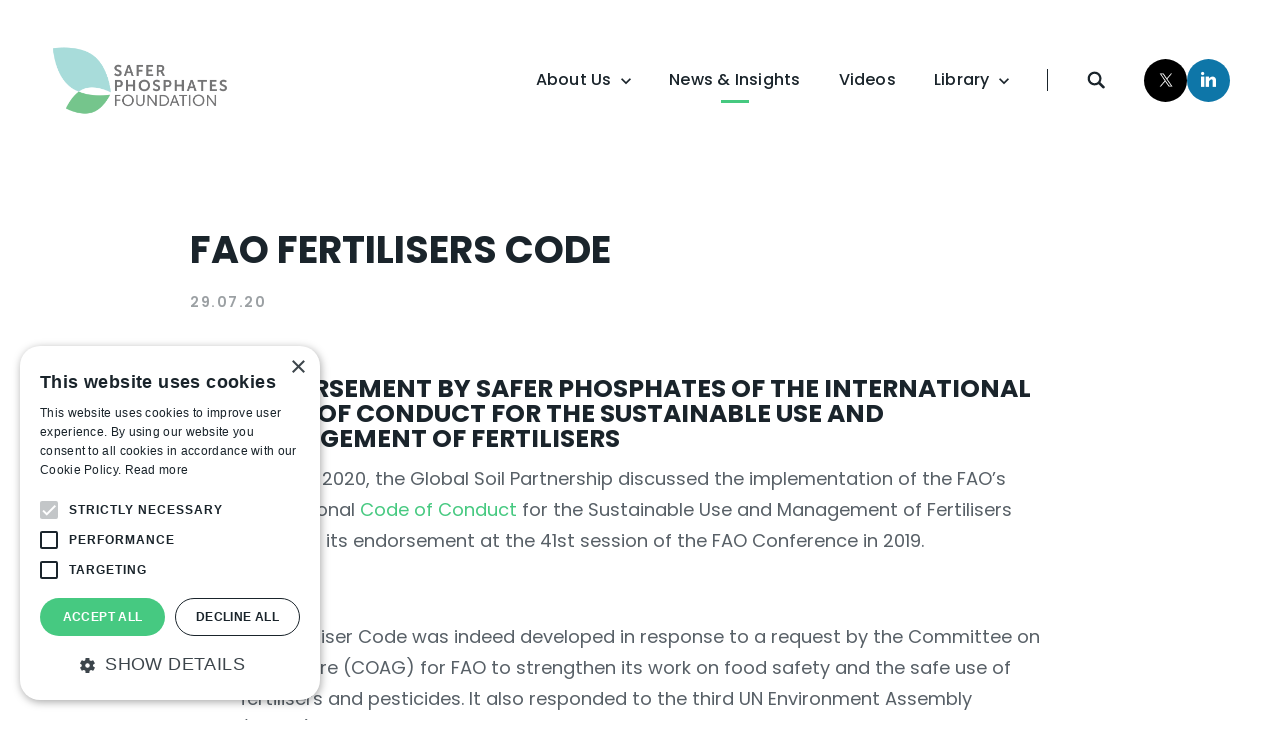

--- FILE ---
content_type: text/html; charset=utf-8
request_url: https://www.saferphosphates.com/news/fao-fertilisers-code/
body_size: 12617
content:
<!DOCTYPE html>

<html lang="en">
    <head>
        
            
                <!-- Google Tag Manager -->
                <script>
                    if(navigator.userAgent.indexOf("Chrome-Lighthouse") == -1) {
                        (function(w,d,s,l,i){w[l]=w[l]||[];w[l].push({'gtm.start':new Date().getTime(),event:'gtm.js'});var f=d.getElementsByTagName(s)[0],j=d.createElement(s),dl=l!='dataLayer'?'&l='+l:'';j.async=true;j.src='https://www.googletagmanager.com/gtm.js?id='+i+dl;f.parentNode.insertBefore(j,f);})(window,document,'script','dataLayer','GTM-MZJK5K3');
                    }
                </script>
                <!-- End Google Tag Manager -->
            
        

        <!-- SEO -->
        <!-- === -->
        



	<title>FAO Fertilisers Code | Safer Phosphates</title>



    <meta name="description" content="FAO Fertilisers Code | Safer Phosphates is a global campaign that aims to highlight the negative impact of the use of heavy metal in mineral fertilisers

" />




        <!-- Smartphone Tab Color & Other Meta Stuff -->
        <!-- ======================================= -->
        <meta name="theme-color" content="#1779BA" />
        <meta charset="utf-8" />
        <meta name="viewport" content="width=device-width, initial-scale=1.0, maximum-scale=1.0, user-scalable=no" />
        <meta name="snum" content="74720">

        <!-- Favicon -->
        <!-- ======= -->
        <!-- Generic -->
<link rel="icon" href="/assets/images/favicons/favicon-16x16.png" sizes="16x16">
<link rel="icon" href="/assets/images/favicons/favicon-32x32.png" sizes="32x32">

<!-- Android -->
<link rel="shortcut icon" sizes="192x192" href="/assets/images/favicons/android-chrome-192x192.png">
<link rel="shortcut icon" sizes="512x512" href="/assets/images/favicons/android-chrome-512x512.png">

<!-- iOS -->
<link rel="apple-touch-icon" href="/assets/images/favicons/apple-touch-icon.png" sizes="180x180">

        <!-- Open Graph -->
        <!-- ========== -->
        

<meta property="og:title" content="FAO Fertilisers Code" />
<meta property="og:type" content="website">
<meta property="og:site_name" content="Safer Phosphates">
<meta property="og:url" content="https://www.saferphosphates.com/news/fao-fertilisers-code/">
<meta property="og:description" content="FAO Fertilisers Code | Safer Phosphates is a global campaign that aims to highlight the negative impact of the use of heavy metal in mineral fertilisers

" />
<meta property="og:image" content="https://www.saferphosphates.com/f/74720/2880x1340/a47993e50f/image-02.png/m/1600x900/filters:quality\(60\)" />



<meta property="twitter:domain" content="saferphosphates.com">
<meta property="twitter:url" content="https://www.saferphosphates.com/news/fao-fertilisers-code/">
<meta name="twitter:creator" content="@saferphosphates" />
<meta name="twitter:card" content="summary_large_image">
<meta name="twitter:site" content="@saferphosphates">
<meta name="twitter:title" content="FAO Fertilisers Code" />
<meta name="twitter:description" content="FAO Fertilisers Code | Safer Phosphates is a global campaign that aims to highlight the negative impact of the use of heavy metal in mineral fertilisers

" />
<meta name="twitter:image:src" content="https://www.saferphosphates.com/f/74720/2880x1340/a47993e50f/image-02.png/m/1600x900/filters:quality\(60\)">
<meta name="twitter:image" content="https://www.saferphosphates.com/f/74720/2880x1340/a47993e50f/image-02.png/m/1600x900/filters:quality\(60\)">


        <!-- Google Fonts via WebFont Loader -->
        <!-- =============================== -->
        


    
    <style>
        @media all and (min-width: 720px) {
            body {
                opacity: 0;
            }
        }
        
        .wf-active body {
            opacity: 1;
            -webkit-transition: opacity 0.1s ease-out;  
            -moz-transition: opacity 0.1s ease-out; 
            -o-transition: opacity 0.1s ease-out;  
            transition: opacity 0.1s ease-out;  
        }
    </style>
    <script type="text/javascript">
        WebFontConfig = {"google":{"families":["Poppins:400,500,600,700"]}};
        (function() {
            var wf = document.createElement('script');
            wf.src = '/assets/js/webfont.js';
            wf.type = 'text/javascript';
            wf.async = 'true';
            var s = document.getElementsByTagName('script')[0];
            s.parentNode.insertBefore(wf, s);
        })();
    </script>        





        <!-- Critical CSS (Production Only) -->
        <!-- ============================== -->
        
            <!-- Always Load Critical CSS -->

<!-- TO FINISH -->

    
    <style>
            html{line-height:1.15;-webkit-text-size-adjust:100%}body{margin:0}h1{font-size:2em;margin:.67em 0}a{background-color:transparent}sup{font-size:75%;line-height:0;position:relative;vertical-align:baseline}sup{top:-.5em}img{border-style:none}input{font-family:inherit;font-size:100%;line-height:1.15;margin:0}input{overflow:visible}::-webkit-file-upload-button{-webkit-appearance:button;font:inherit}a,body,div,form,h1,header,html,i,iframe,img,nav,p,section,span,sup,u{margin:0;padding:0;border:0;font-size:100%;font:inherit;vertical-align:baseline}header,nav,section{display:block}body{line-height:1}body:before{display:none;content:"small"}@media screen and (min-width:40em){body:before{display:none;content:"medium"}}@media screen and (min-width:64em){body:before{display:none;content:"large"}}@media screen and (min-width:76.875em){body:before{display:none;content:"container"}}@media screen and (min-width:81.25em){body:before{display:none;content:"xlarge"}}.fi:before{display:inline-block;font-family:Flaticon;font-style:normal;font-weight:400;font-variant:normal;line-height:1;text-decoration:inherit;text-rendering:optimizeLegibility;text-transform:none;-moz-osx-font-smoothing:grayscale;-webkit-font-smoothing:antialiased;font-smoothing:antialiased}.flaticon-down-chevron:before{content:"\f100"}.flaticon-linkedin:before{content:"\f103"}.flaticon-cancel:before{content:"\f10b"}h1{color:#1a242b;font-family:Poppins;font-weight:800;line-height:1;margin-bottom:.5em;z-index:2;text-transform:uppercase}h1>u{display:inline-block;position:relative;text-decoration:none;display:inline}h1>u:after{content:"";position:absolute;bottom:-1%;width:103%;height:52%;background-color:#46c980;left:50%;z-index:-1;transform:translateX(-50%) skew(-10deg,0deg);bottom:10px;height:29px}@media screen and (max-width:39.9375em){h1>u:after{bottom:5px;height:18px}}@media screen and (max-width:39.9375em){h1{margin-bottom:1rem}}h1{font-size:3.48rem}@media screen and (max-width:39.9375em){h1{font-size:2rem}}div,form{color:#586067;font-size:1.13rem;font-weight:500;line-height:1.75}@media screen and (max-width:39.9375em){div,form{font-size:1.125rem}}p{color:#586067;font-size:1.13rem;font-weight:400;line-height:1.75;margin-bottom:1.35rem}@media screen and (max-width:39.9375em){p{font-size:1.125rem}}p sup{font-size:.9em}i{font-style:italic}img{display:block}a{color:#46c980;line-height:inherit;text-decoration:none}input{padding:0}input[type=text]{-webkit-appearance:none;box-shadow:none;border:1px solid #eaeaea;color:#586067;height:30px;margin-bottom:15px;padding:5px;width:100%}input[type=text]::-webkit-input-placeholder{color:#a1a1a1}input[type=text]:-moz-placeholder{color:#a1a1a1}input[type=text]::-moz-placeholder{color:#a1a1a1}input[type=text]:-ms-input-placeholder{color:#a1a1a1}input[type=text]::-ms-input-placeholder{color:#a1a1a1}html{overflow-x:hidden}body{width:100%;display:block!important;font-family:Poppins,Helvetica,Arial,sans-serif;font-weight:400;line-height:1.75;color:#586067;-webkit-font-smoothing:antialiased;-moz-osx-font-smoothing:grayscale;overflow-x:hidden}*,:after,:before{box-sizing:border-box;outline:0}.main_container{position:relative;z-index:3}.container{display:block;max-width:1230px;padding-left:25px;padding-right:25px;margin-right:auto;margin-left:auto}@media screen and (max-width:63.9375em){.container{max-width:800px}}.newsletter_widget__close{position:absolute;top:15px;right:10px;line-height:1;font-size:1.1em;color:#46c980;margin-top:-38px;margin-right:-38px}@media screen and (max-width:39.9375em){.newsletter_widget__close{margin-right:-10px}}.newsletter_widget p{font-size:.9em;margin:0 0 10px}.newsletter_widget p.brandingLogo{display:none}.newsletter_widget .mc_embed_signup #mce-error-response{font-size:.8em;margin:0;background:red;width:100%;padding:15px;color:#fff;margin-bottom:25px}.newsletter_widget .mc_embed_signup #mce-success-response{font-size:.8em;margin:0;background:#46c980;width:100%;padding:15px;color:#fff;margin-bottom:25px}.newsletter_widget__overlay{background:rgba(26,36,42,.65);position:fixed;top:0;left:0;width:100%;height:100%;opacity:0;z-index:-1}[data-cookies-list]{display:none!important}.core_header{position:relative}.core_header__logo{display:block;width:180px}.core_header__logo_image{display:block;width:100%}.core_header__logo_image--light{display:none}.core_header__container{align-items:center;display:flex;justify-content:space-between;padding-bottom:45px;padding-top:45px;position:relative}@media screen and (max-width:39.9375em){.core_header__container{padding-bottom:35px;padding-top:35px}}.banner{align-items:center;background-position:center;background-size:cover;display:flex;flex-direction:column;justify-content:center;padding:60px 0;position:relative;text-align:center;z-index:2}@media screen and (max-width:63.9375em){.banner{padding-top:10px}}.banner>*{position:relative;z-index:5}.banner .container{max-width:950px;padding-left:25px;padding-right:25px;margin-right:auto;margin-left:auto;width:100%}@media screen and (max-width:63.9375em){.banner .container{max-width:800px}}.banner__heading{text-align:left;text-transform:uppercase;margin-bottom:0}.navigation{align-items:center;display:flex;justify-content:flex-end}@media screen and (max-width:63.9375em){.navigation{display:none}}.navigation__item{color:#1a242b;font-weight:500;font-size:1rem;letter-spacing:.23px;position:relative}.navigation__item:not(:last-child){margin-right:38px}@media (max-width:1110px){.navigation__item:not(:last-child){margin-right:25px}}.navigation__item:after{content:"";position:absolute;bottom:-9px;height:3px;background-color:#46c980;width:0;left:50%;transform:translateX(-50%);opacity:0}.navigation__item[data-trigger-search]{width:20px;height:20px;position:relative;display:inline-block;flex-shrink:0}.navigation__item[data-trigger-search] svg{fill:#1a242b;width:20px;height:20px;position:absolute;left:50%;top:50%;transform:translate(-50%,-50%)}.navigation__item[data-trigger-search] svg#close-icon{display:none}.navigation__item[data-trigger-search]:after{display:none}.navigation__item--divider{height:22px;width:1px;background-color:#1a242b;margin-right:38px;display:inline-block}.navigation__dropdown_container{position:relative}.navigation__dropdown_container>a.navigation__item{display:block}.navigation__dropdown_container>a.navigation__item i{font-size:10px;margin-left:5px;margin-top:7px;vertical-align:top;display:inline-block}.navigation__dropdown_container>a.navigation__item:not(.active):after{display:none}.navigation__dropdown{opacity:0;position:absolute;top:100%;z-index:5;width:250px;padding-top:25px;transform:translateY(-5px)}.navigation__dropdown:not(.right){left:-45px}.navigation__dropdown>div{background-color:#fff;box-shadow:0 0 24px 0 rgba(0,0,0,.1)}.navigation__dropdown>div>a.navigation__item{position:relative;display:block;font-size:15px;letter-spacing:.2px;line-height:23px;font-weight:400!important;margin:0;color:#1a242a!important;text-transform:none}.navigation__dropdown>div>a.navigation__item>span{display:block;padding:22px 30px;position:relative}.navigation__dropdown>div>a.navigation__item>span i{position:absolute;right:0;top:50%;right:22px;transform:translateY(-50%) rotate(-90deg);font-size:10px}.navigation__dropdown>div>a.navigation__item:not(:last-of-type){border-bottom:1px solid #f6f6f7}.navigation__socials{display:flex;align-items:center;justify-content:center;gap:5px}.navigation__socials a{width:43px;height:43px;border-radius:50%;display:flex;justify-content:center;align-items:center}.navigation__socials--linkedin{background-color:#0e76a8}.navigation__socials--linkedin i{color:#fff;font-size:15px}.navigation__socials--twitter{background-color:#000}.navigation__socials--twitter svg{fill:#fff;width:14px;height:14px}.responsive_menu{height:100%;overflow:hidden;position:fixed;right:0;top:0;transform:translate3D(0,0,0);z-index:102;width:0}.responsive_menu:before{background-color:#46c980;content:'';display:block;height:100%;position:absolute;right:0;top:0;z-index:70;width:0}.responsive_menu__inner_wrapper{display:flex;height:100%;justify-content:flex-end;position:fixed;right:0;top:0;visibility:hidden;z-index:85;width:100vw}.responsive_menu__inner{align-items:center;display:flex;height:100%;align-items:center;overflow:scroll;overflow-x:hidden;width:0}.responsive_menu__close_icon{color:#fff;font-size:1.2rem;position:absolute;right:26px;top:45px;z-index:86;opacity:0}.responsive_navigation{align-items:flex-end;display:flex;flex-direction:column;height:100%;padding:75px 10px 40px;padding-right:45px;padding-top:100px;text-align:right;width:100%}.responsive_navigation__socials{display:flex;gap:16px;opacity:0}.responsive_navigation__socials a{line-height:1}.responsive_navigation__socials a svg{width:20px;height:20px;fill:#000}.responsive_navigation__socials a i{color:#000;font-size:21px;line-height:1}.responsive_navigation__socials--linkedin{transform:translateY(-1px)}.responsive_navigation__item{color:#1a242b;font-weight:800;font-size:1.4375rem;letter-spacing:.43px;margin-bottom:15px;opacity:0;position:relative;transform:translateY(-5px)}.responsive_navigation__dropdown_container{margin-bottom:15px}.responsive_navigation__dropdown_container i{font-size:13px;display:inline-block;vertical-align:middle;margin-left:5px}.responsive_navigation__dropdown{display:none}.responsive_navigation__dropdown div>a{display:block;font-size:1.1rem;margin-top:5px;margin-bottom:0}.responsive_navigation__dropdown div>a span i{display:none}.responsive_navigation__dropdown div>a:after{display:none!important}.burger{position:absolute;right:25px;top:50%;transform:translateY(-50%);width:28px;height:20px;background-image:url(/assets/images/design/mobile-menu-icon-dark.svg);background-size:contain;background-position:center;background-repeat:no-repeat}@media screen and (min-width:64em){.burger{display:none!important}}div.search_overlay{display:none;position:absolute;z-index:100;top:135px;width:100vw;height:100vh;opacity:.8;background-color:#eff1f5}div.search_layout{display:none;position:absolute;z-index:101;left:0;top:135px;width:100vw}div.search_layout form{padding:100px 0;background-color:#fff;box-shadow:0 8px 128px -34px rgba(84,102,119,.28)}div.search_layout__field{position:relative}div.search_layout__field input[type=text]{background:0 0;border:none;border-bottom:2px solid #eff1f5;padding-left:40px;font-size:1.9rem;padding-bottom:15px;height:unset;color:#1a242a}div.search_layout__field input[type=text]::-webkit-input-placeholder{color:#1a242a;opacity:1}div.search_layout__field input[type=text]:-moz-placeholder{color:#1a242a;opacity:1}div.search_layout__field input[type=text]::-moz-placeholder{color:#1a242a;opacity:1}div.search_layout__field input[type=text]:-ms-input-placeholder{color:#1a242a;opacity:1}div.search_layout__field svg{position:absolute;left:22px;top:14px;width:28px;height:28px;fill:#46c980}.core_footer__columns p{font-weight:600;color:#46c980;text-transform:uppercase;font-size:.85rem;margin-bottom:8px}.core_footer p.brandingLogo{display:none}.core_footer #mc_embed_signup #mce-success-response{color:#529214;display:none;position:absolute;left:0;background:#46c980;color:#fff;padding:25px;width:100%;height:auto;z-index:10;min-height:140px}@media screen and (max-width:39.9375em){.core_footer #mc_embed_signup #mce-success-response{font-size:.8em;min-height:140px}}.block_news_detail{padding-bottom:60px;padding-top:0;max-width:800px;padding-left:25px;padding-right:25px;margin-right:auto;margin-left:auto}@media screen and (max-width:63.9375em){.block_news_detail{max-width:800px}}@media screen and (min-width:64em){.block_news_detail{padding-left:0;padding-right:0}}.block_news_detail p{margin-bottom:65px}@media screen and (max-width:39.9375em){.block_news_detail p{margin-bottom:40px}}@media screen and (max-width:39.9375em){body.news-module div.banner{padding-bottom:40px}}body.news-module h1.banner__heading u:after{display:none}@media screen and (min-width:40em){body.news-module h1.banner__heading{font-size:38px;margin-top:10px}}body.news-module h1.banner__heading:after{display:block;opacity:.6;color:#596167;font-size:14px;font-weight:600;letter-spacing:1.5px;line-height:27px;margin-top:20px}#mc_embed_signup .brandingLogo{justify-self:right}@media screen and (max-width:400px){#mc_embed_signup .brandingLogo{justify-self:left}}#mc_embed_signup div.response{margin:1em 0;padding:1em .5em .5em 0;font-weight:700;float:left;top:-1.5em;z-index:1;width:80%}#mc_embed_signup #mce-error-response{display:none}#mc_embed_signup #mce-success-response{color:#529214;display:none}#mc_embed_signup .brandingLogo{justify-self:right}@media screen and (max-width:400px){#mc_embed_signup .brandingLogo{justify-self:left}}#mc_embed_signup div.response{margin:1em 0;padding:1em .5em .5em 0;font-weight:700;float:left;top:-1.5em;z-index:1;width:80%}#mc_embed_signup #mce-error-response{display:none}#mc_embed_signup #mce-success-response{color:#529214;display:none}html{line-height:1.15;-webkit-text-size-adjust:100%}body{margin:0}h1{font-size:2em;margin:.67em 0}a{background-color:transparent}sup{font-size:75%;line-height:0;position:relative;vertical-align:baseline}sup{top:-.5em}img{border-style:none}input{font-family:inherit;font-size:100%;line-height:1.15;margin:0}input{overflow:visible}::-webkit-file-upload-button{-webkit-appearance:button;font:inherit}a,body,div,form,h1,header,html,i,iframe,img,nav,p,section,span,sup,u{margin:0;padding:0;border:0;font-size:100%;font:inherit;vertical-align:baseline}header,nav,section{display:block}body{line-height:1}body:before{display:none;content:"small"}@media screen and (min-width:40em){body:before{display:none;content:"medium"}}@media screen and (min-width:64em){body:before{display:none;content:"large"}}@media screen and (min-width:76.875em){body:before{display:none;content:"container"}}@media screen and (min-width:81.25em){body:before{display:none;content:"xlarge"}}.fi:before{display:inline-block;font-family:Flaticon;font-style:normal;font-weight:400;font-variant:normal;line-height:1;text-decoration:inherit;text-rendering:optimizeLegibility;text-transform:none;-moz-osx-font-smoothing:grayscale;-webkit-font-smoothing:antialiased;font-smoothing:antialiased}.flaticon-down-chevron:before{content:"\f100"}.flaticon-linkedin:before{content:"\f103"}.flaticon-cancel:before{content:"\f10b"}h1{color:#1a242b;font-family:Poppins;font-weight:800;line-height:1;margin-bottom:.5em;z-index:2;text-transform:uppercase}h1>u{display:inline-block;position:relative;text-decoration:none;display:inline}h1>u:after{content:"";position:absolute;bottom:-1%;width:103%;height:52%;background-color:#46c980;left:50%;z-index:-1;transform:translateX(-50%) skew(-10deg,0deg);bottom:10px;height:29px}@media screen and (max-width:39.9375em){h1>u:after{bottom:5px;height:18px}}@media screen and (max-width:39.9375em){h1{margin-bottom:1rem}}h1{font-size:3.48rem}@media screen and (max-width:39.9375em){h1{font-size:2rem}}div,form{color:#586067;font-size:1.13rem;font-weight:500;line-height:1.75}@media screen and (max-width:39.9375em){div,form{font-size:1.125rem}}p{color:#586067;font-size:1.13rem;font-weight:400;line-height:1.75;margin-bottom:1.35rem}@media screen and (max-width:39.9375em){p{font-size:1.125rem}}p sup{font-size:.9em}i{font-style:italic}img{display:block}a{color:#46c980;line-height:inherit;text-decoration:none}input{padding:0}input[type=text]{-webkit-appearance:none;box-shadow:none;border:1px solid #eaeaea;color:#586067;height:30px;margin-bottom:15px;padding:5px;width:100%}input[type=text]::-webkit-input-placeholder{color:#a1a1a1}input[type=text]:-moz-placeholder{color:#a1a1a1}input[type=text]::-moz-placeholder{color:#a1a1a1}input[type=text]:-ms-input-placeholder{color:#a1a1a1}input[type=text]::-ms-input-placeholder{color:#a1a1a1}html{overflow-x:hidden}body{width:100%;display:block!important;font-family:Poppins,Helvetica,Arial,sans-serif;font-weight:400;line-height:1.75;color:#586067;-webkit-font-smoothing:antialiased;-moz-osx-font-smoothing:grayscale;overflow-x:hidden}*,:after,:before{box-sizing:border-box;outline:0}.main_container{position:relative;z-index:3}.container{display:block;max-width:1230px;padding-left:25px;padding-right:25px;margin-right:auto;margin-left:auto}@media screen and (max-width:63.9375em){.container{max-width:800px}}.newsletter_widget__close{position:absolute;top:15px;right:10px;line-height:1;font-size:1.1em;color:#46c980;margin-top:-38px;margin-right:-38px}@media screen and (max-width:39.9375em){.newsletter_widget__close{margin-right:-10px}}.newsletter_widget p{font-size:.9em;margin:0 0 10px}.newsletter_widget p.brandingLogo{display:none}.newsletter_widget .mc_embed_signup #mce-error-response{font-size:.8em;margin:0;background:red;width:100%;padding:15px;color:#fff;margin-bottom:25px}.newsletter_widget .mc_embed_signup #mce-success-response{font-size:.8em;margin:0;background:#46c980;width:100%;padding:15px;color:#fff;margin-bottom:25px}.newsletter_widget__overlay{background:rgba(26,36,42,.65);position:fixed;top:0;left:0;width:100%;height:100%;opacity:0;z-index:-1}[data-cookies-list]{display:none!important}.core_header{position:relative}.core_header__logo{display:block;width:180px}.core_header__logo_image{display:block;width:100%}.core_header__logo_image--light{display:none}.core_header__container{align-items:center;display:flex;justify-content:space-between;padding-bottom:45px;padding-top:45px;position:relative}@media screen and (max-width:39.9375em){.core_header__container{padding-bottom:35px;padding-top:35px}}.banner{align-items:center;background-position:center;background-size:cover;display:flex;flex-direction:column;justify-content:center;padding:60px 0;position:relative;text-align:center;z-index:2}@media screen and (max-width:63.9375em){.banner{padding-top:10px}}.banner>*{position:relative;z-index:5}.banner .container{max-width:950px;padding-left:25px;padding-right:25px;margin-right:auto;margin-left:auto;width:100%}@media screen and (max-width:63.9375em){.banner .container{max-width:800px}}.banner__heading{text-align:left;text-transform:uppercase;margin-bottom:0}.navigation{align-items:center;display:flex;justify-content:flex-end}@media screen and (max-width:63.9375em){.navigation{display:none}}.navigation__item{color:#1a242b;font-weight:500;font-size:1rem;letter-spacing:.23px;position:relative}.navigation__item:not(:last-child){margin-right:38px}@media (max-width:1110px){.navigation__item:not(:last-child){margin-right:25px}}.navigation__item:after{content:"";position:absolute;bottom:-9px;height:3px;background-color:#46c980;width:0;left:50%;transform:translateX(-50%);opacity:0}.navigation__item[data-trigger-search]{width:20px;height:20px;position:relative;display:inline-block;flex-shrink:0}.navigation__item[data-trigger-search] svg{fill:#1a242b;width:20px;height:20px;position:absolute;left:50%;top:50%;transform:translate(-50%,-50%)}.navigation__item[data-trigger-search] svg#close-icon{display:none}.navigation__item[data-trigger-search]:after{display:none}.navigation__item--divider{height:22px;width:1px;background-color:#1a242b;margin-right:38px;display:inline-block}.navigation__dropdown_container{position:relative}.navigation__dropdown_container>a.navigation__item{display:block}.navigation__dropdown_container>a.navigation__item i{font-size:10px;margin-left:5px;margin-top:7px;vertical-align:top;display:inline-block}.navigation__dropdown_container>a.navigation__item:not(.active):after{display:none}.navigation__dropdown{opacity:0;position:absolute;top:100%;z-index:5;width:250px;padding-top:25px;transform:translateY(-5px)}.navigation__dropdown:not(.right){left:-45px}.navigation__dropdown>div{background-color:#fff;box-shadow:0 0 24px 0 rgba(0,0,0,.1)}.navigation__dropdown>div>a.navigation__item{position:relative;display:block;font-size:15px;letter-spacing:.2px;line-height:23px;font-weight:400!important;margin:0;color:#1a242a!important;text-transform:none}.navigation__dropdown>div>a.navigation__item>span{display:block;padding:22px 30px;position:relative}.navigation__dropdown>div>a.navigation__item>span i{position:absolute;right:0;top:50%;right:22px;transform:translateY(-50%) rotate(-90deg);font-size:10px}.navigation__dropdown>div>a.navigation__item:not(:last-of-type){border-bottom:1px solid #f6f6f7}.navigation__socials{display:flex;align-items:center;justify-content:center;gap:5px}.navigation__socials a{width:43px;height:43px;border-radius:50%;display:flex;justify-content:center;align-items:center}.navigation__socials--linkedin{background-color:#0e76a8}.navigation__socials--linkedin i{color:#fff;font-size:15px}.navigation__socials--twitter{background-color:#000}.navigation__socials--twitter svg{fill:#fff;width:14px;height:14px}.responsive_menu{height:100%;overflow:hidden;position:fixed;right:0;top:0;transform:translate3D(0,0,0);z-index:102;width:0}.responsive_menu:before{background-color:#46c980;content:'';display:block;height:100%;position:absolute;right:0;top:0;z-index:70;width:0}.responsive_menu__inner_wrapper{display:flex;height:100%;justify-content:flex-end;position:fixed;right:0;top:0;visibility:hidden;z-index:85;width:100vw}.responsive_menu__inner{align-items:center;display:flex;height:100%;align-items:center;overflow:scroll;overflow-x:hidden;width:0}.responsive_menu__close_icon{color:#fff;font-size:1.2rem;position:absolute;right:26px;top:45px;z-index:86;opacity:0}.responsive_navigation{align-items:flex-end;display:flex;flex-direction:column;height:100%;padding:75px 10px 40px;padding-right:45px;padding-top:100px;text-align:right;width:100%}.responsive_navigation__socials{display:flex;gap:16px;opacity:0}.responsive_navigation__socials a{line-height:1}.responsive_navigation__socials a svg{width:20px;height:20px;fill:#000}.responsive_navigation__socials a i{color:#000;font-size:21px;line-height:1}.responsive_navigation__socials--linkedin{transform:translateY(-1px)}.responsive_navigation__item{color:#1a242b;font-weight:800;font-size:1.4375rem;letter-spacing:.43px;margin-bottom:15px;opacity:0;position:relative;transform:translateY(-5px)}.responsive_navigation__dropdown_container{margin-bottom:15px}.responsive_navigation__dropdown_container i{font-size:13px;display:inline-block;vertical-align:middle;margin-left:5px}.responsive_navigation__dropdown{display:none}.responsive_navigation__dropdown div>a{display:block;font-size:1.1rem;margin-top:5px;margin-bottom:0}.responsive_navigation__dropdown div>a span i{display:none}.responsive_navigation__dropdown div>a:after{display:none!important}.burger{position:absolute;right:25px;top:50%;transform:translateY(-50%);width:28px;height:20px;background-image:url(/assets/images/design/mobile-menu-icon-dark.svg);background-size:contain;background-position:center;background-repeat:no-repeat}@media screen and (min-width:64em){.burger{display:none!important}}div.search_overlay{display:none;position:absolute;z-index:100;top:135px;width:100vw;height:100vh;opacity:.8;background-color:#eff1f5}div.search_layout{display:none;position:absolute;z-index:101;left:0;top:135px;width:100vw}div.search_layout form{padding:100px 0;background-color:#fff;box-shadow:0 8px 128px -34px rgba(84,102,119,.28)}div.search_layout__field{position:relative}div.search_layout__field input[type=text]{background:0 0;border:none;border-bottom:2px solid #eff1f5;padding-left:40px;font-size:1.9rem;padding-bottom:15px;height:unset;color:#1a242a}div.search_layout__field input[type=text]::-webkit-input-placeholder{color:#1a242a;opacity:1}div.search_layout__field input[type=text]:-moz-placeholder{color:#1a242a;opacity:1}div.search_layout__field input[type=text]::-moz-placeholder{color:#1a242a;opacity:1}div.search_layout__field input[type=text]:-ms-input-placeholder{color:#1a242a;opacity:1}div.search_layout__field svg{position:absolute;left:22px;top:14px;width:28px;height:28px;fill:#46c980}.core_footer__columns p{font-weight:600;color:#46c980;text-transform:uppercase;font-size:.85rem;margin-bottom:8px}.core_footer p.brandingLogo{display:none}.core_footer #mc_embed_signup #mce-success-response{color:#529214;display:none;position:absolute;left:0;background:#46c980;color:#fff;padding:25px;width:100%;height:auto;z-index:10;min-height:140px}@media screen and (max-width:39.9375em){.core_footer #mc_embed_signup #mce-success-response{font-size:.8em;min-height:140px}}.block_news_detail{padding-bottom:60px;padding-top:0;max-width:800px;padding-left:25px;padding-right:25px;margin-right:auto;margin-left:auto}@media screen and (max-width:63.9375em){.block_news_detail{max-width:800px}}@media screen and (min-width:64em){.block_news_detail{padding-left:0;padding-right:0}}.block_news_detail p{margin-bottom:65px}@media screen and (max-width:39.9375em){.block_news_detail p{margin-bottom:40px}}@media screen and (max-width:39.9375em){body.news-module div.banner{padding-bottom:40px}}body.news-module h1.banner__heading u:after{display:none}@media screen and (min-width:40em){body.news-module h1.banner__heading{font-size:38px;margin-top:10px}}body.news-module h1.banner__heading:after{display:block;opacity:.6;color:#596167;font-size:14px;font-weight:600;letter-spacing:1.5px;line-height:27px;margin-top:20px}
    </style>


<!-- Preload CSS with LoadCSS -->
<link id="preloadcss" rel="preload" href="/assets/css/bundle.min.css" as="style" onload="this.rel='stylesheet'">
<link id="preloadfontscss" rel="preload" href="/assets/css/fonts.css" as="style" onload="this.rel='stylesheet'">
<link rel="preload" href="/assets/fonts/flaticon/Flaticon.woff2" as="font" type="font/woff2" crossorigin>
<noscript><link rel="stylesheet" href="/assets/css/bundle.min.css"></noscript>
<script>
/*! loadCSS. [c]2017 Filament Group, Inc. MIT License */
!function(e){"use strict";var n=function(n,t,o){function i(e){if(a.body)return e();setTimeout(function(){i(e)})}function r(){l.addEventListener&&l.removeEventListener("load",r),l.media=o||"all"}var d,a=e.document,l=a.createElement("link");if(t)d=t;else{var f=(a.body||a.getElementsByTagName("head")[0]).childNodes;d=f[f.length-1]}var s=a.styleSheets;l.rel="stylesheet",l.href=n,l.media="only x",i(function(){d.parentNode.insertBefore(l,t?d:d.nextSibling)});var u=function(e){for(var n=l.href,t=s.length;t--;)if(s[t].href===n)return e();setTimeout(function(){u(e)})};return l.addEventListener&&l.addEventListener("load",r),l.onloadcssdefined=u,u(r),l};"undefined"!=typeof exports?exports.loadCSS=n:e.loadCSS=n}("undefined"!=typeof global?global:this);
/*! loadCSS rel=preload polyfill. [c]2017 Filament Group, Inc. MIT License */
!function(t){if(t.loadCSS){var e=loadCSS.relpreload={};if(e.support=function(){try{return t.document.createElement("link").relList.supports("preload")}catch(t){return!1}},e.poly=function(){for(var e=t.document.getElementsByTagName("link"),r=0;r<e.length;r++){var n=e[r];"preload"===n.rel&&"style"===n.getAttribute("as")&&(t.loadCSS(n.href,n,n.getAttribute("media")),n.rel=null)}},!e.support()){e.poly();var r=t.setInterval(e.poly,300);t.addEventListener&&t.addEventListener("load",function(){e.poly(),t.clearInterval(r)}),t.attachEvent&&t.attachEvent("onload",function(){t.clearInterval(r)})}}}(this);
</script>
<script id="loadcss">
    loadCSS(document.getElementById('preloadcss').getAttribute('href'), document.getElementById("loadcss") );
</script>
        
        
        <!-- GFonts preconnect -->
        <!-- ================= -->
        <link rel="preconnect" href="https://fonts.google.com" />

        <!-- Canonical meta -->
        <!-- ============== -->
        
            <link rel="canonical" href="https://www.saferphosphates.com/news/fao-fertilisers-code/" />
        

    </head>
    <body class="news-module news">

        
            
                <!-- Google Tag Manager (noscript) -->
                <noscript><iframe src="https://www.googletagmanager.com/ns.html?id=GTM-MZJK5K3"
                height="0" width="0" style="display:none;visibility:hidden"></iframe></noscript>
                <!-- End Google Tag Manager (noscript) -->
            
        
        
        <!-- Header -->
        <!-- ====== -->
        <!-- Here you can add some if statements if you want to use specific header/footer for some pages (ex: homepage) -->
        
            <header class="core_header">
	<!-- LOGO AND NAVIGATION -->
	<div class="core_header__top">
		<div class="container core_header__container">
			<!-- Logo -->
			<a href="/" class="core_header__logo" data-no-instantclick>
				<img src="/assets/images/design/sp-foundation-logo-default.png" class="core_header__logo_image core_header__logo_image--dark" alt="Safer Phosphates Logo" />
				<img src="/assets/images/design/sp-foundation-logo-white.png" class="core_header__logo_image core_header__logo_image--light" alt="Safer Phosphates Logo" />
			</a>

			<!-- Main Nav -->
			
<nav class="navigation" data-active-children>
	
	<div class="navigation__dropdown_container">
		<a href="#" class="navigation__item">About Us <i class="fi flaticon-down-chevron"></i></a>
		<div class="navigation__dropdown">
			<div>
				<a href="/about/" class="navigation__item"><span>Overview <i
							class="fi flaticon-down-chevron"></i></span></a>
				<a href="/mission/" class="navigation__item"><span>Mission <i
							class="fi flaticon-down-chevron"></i></span></a>
			</div>
		</div>
	</div>

	<a href="/news/" class="navigation__item">News &amp; Insights <i</a>
	<a href="/videos/" class="navigation__item">Videos</a>
	<div class="navigation__dropdown_container">
		<a href="#" class="navigation__item">Library <i class="fi flaticon-down-chevron"></i></a>
		<div class="navigation__dropdown">
			<div>
				<a href="/publications/" class="navigation__item"><span>Publications <i
							class="fi flaticon-down-chevron"></i></span></a>
							<a href="/studies/" class="navigation__item"><span>Studies <i
								class="fi flaticon-down-chevron"></i></span></a>
	
			</div>


		</div>
	</div>

	<span class="navigation__item navigation__item--divider"></span>
	
		<a href="#" class="navigation__item" data-trigger-search>
			<svg enable-background="new 0 0 139 139" height="15px" id="search-icon" version="1.1" viewBox="0 0 139 139" width="15px" xml:space="preserve" xmlns="http://www.w3.org/2000/svg" xmlns:xlink="http://www.w3.org/1999/xlink"><path d="M127.558,111.961L100.249,84.65c4.64-7.387,7.333-16.118,7.333-25.488c0-26.509-21.49-47.996-47.998-47.996  c-26.508,0-47.996,21.487-47.996,47.996c0,26.51,21.487,47.995,47.996,47.995c10.197,0,19.642-3.188,27.414-8.605l26.984,26.986  c1.875,1.873,4.333,2.806,6.788,2.806c2.458,0,4.913-0.933,6.791-2.806C131.308,121.787,131.308,115.711,127.558,111.961z   M59.584,91.607c-17.917,0-32.443-14.525-32.443-32.443S41.667,26.72,59.584,26.72c17.918,0,32.443,14.526,32.443,32.444  S77.502,91.607,59.584,91.607z"/></svg>
			<svg height="512px" id="close-icon" style="enable-background:new 0 0 512 512;" version="1.1" viewBox="0 0 512 512" width="512px" xml:space="preserve" xmlns="http://www.w3.org/2000/svg" xmlns:xlink="http://www.w3.org/1999/xlink"><path d="M437.5,386.6L306.9,256l130.6-130.6c14.1-14.1,14.1-36.8,0-50.9c-14.1-14.1-36.8-14.1-50.9,0L256,205.1L125.4,74.5  c-14.1-14.1-36.8-14.1-50.9,0c-14.1,14.1-14.1,36.8,0,50.9L205.1,256L74.5,386.6c-14.1,14.1-14.1,36.8,0,50.9  c14.1,14.1,36.8,14.1,50.9,0L256,306.9l130.6,130.6c14.1,14.1,36.8,14.1,50.9,0C451.5,423.4,451.5,400.6,437.5,386.6z"/></svg>
		</a>
	
	<div class="navigation__item navigation__socials">
		<a href="https://twitter.com/SaferPhos" target="_blank" class="navigation__socials--twitter">
			<svg role="presentation" viewBox="0 0 14 15">
				<path d="M8.42527 6.42804L13.525 0.5H12.3165L7.88843 5.64724L4.35171 0.5H0.272522L5.62073 8.28354L0.272522 14.5H1.48107L6.15727 9.06434L9.8923 14.5H13.9715L8.42497 6.42804H8.42527ZM6.77 8.35211L6.22811 7.57705L1.91652 1.40977H3.77278L7.25228 6.38696L7.79417 7.16202L12.3171 13.6316H10.4609L6.77 8.35241V8.35211Z" fill=""/>
			</svg>
		</a>
		<a href="https://www.linkedin.com/company/safer-phosphates/?originalSubdomain=za" target="_blank" class="navigation__socials--linkedin"><i class="fi flaticon-linkedin"></i></a>
	</div>
	<!-- <a href="/get-involved/" class="button __item __item--button">Get Involved</a> -->
</nav>
			
			<!-- Burger Menu -->
			<span class="burger" data-flash-responsive-menu-trigger="main_menu"></span>
		</div>
	</div>

	<!-- BANNER -->
	
	
		<div class="banner">
			<div class="container">
				
					<h1 class="banner__heading"><u>
						
							FAO Fertilisers Code
						
					</u></h1>
				
			</div>
		</div>	
	
</header>

<!-- MOBILE MENU -->
<div class="responsive_menu" data-flash-responsive-menu="main_menu">
	<span class="responsive_menu__close_icon" data-close-responsive-menu><i class="fi flaticon-cancel"></i></span>
	<div class="responsive_menu__inner_wrapper">
		<div class="responsive_menu__inner">
			
<nav class="responsive_navigation" data-active-children>
	
		<a href="/" class="responsive_navigation__item">Home</a>
	
	<div class="responsive_navigation__dropdown_container">
		<a href="#" class="responsive_navigation__item">About Us <i class="fi flaticon-down-chevron"></i></a>
		<div class="responsive_navigation__dropdown">
			<div>
				<a href="/about/" class="responsive_navigation__item"><span>Overview <i
							class="fi flaticon-down-chevron"></i></span></a>
				<a href="/mission/" class="responsive_navigation__item"><span>Mission <i
							class="fi flaticon-down-chevron"></i></span></a>
			</div>
		</div>
	</div>

	<a href="/news/" class="responsive_navigation__item">News &amp; Insights <i</a>
	<a href="/videos/" class="responsive_navigation__item">Videos</a>
	<div class="responsive_navigation__dropdown_container">
		<a href="#" class="responsive_navigation__item">Library <i class="fi flaticon-down-chevron"></i></a>
		<div class="responsive_navigation__dropdown">
			<div>
				<a href="/publications/" class="responsive_navigation__item"><span>Publications <i
							class="fi flaticon-down-chevron"></i></span></a>
							<a href="/studies/" class="responsive_navigation__item"><span>Studies <i
								class="fi flaticon-down-chevron"></i></span></a>
	
			</div>


		</div>
	</div>

	<span class="responsive_navigation__item responsive_navigation__item--divider"></span>
	
		<a href="#" class="responsive_navigation__item" data-trigger-search>Search</a>
	
	<div class="responsive_navigation__item responsive_navigation__socials">
		<a href="https://twitter.com/SaferPhos" target="_blank" class="responsive_navigation__socials--twitter">
			<svg role="presentation" viewBox="0 0 14 15">
				<path d="M8.42527 6.42804L13.525 0.5H12.3165L7.88843 5.64724L4.35171 0.5H0.272522L5.62073 8.28354L0.272522 14.5H1.48107L6.15727 9.06434L9.8923 14.5H13.9715L8.42497 6.42804H8.42527ZM6.77 8.35211L6.22811 7.57705L1.91652 1.40977H3.77278L7.25228 6.38696L7.79417 7.16202L12.3171 13.6316H10.4609L6.77 8.35241V8.35211Z" fill=""/>
			</svg>
		</a>
		<a href="https://www.linkedin.com/company/safer-phosphates/?originalSubdomain=za" target="_blank" class="responsive_navigation__socials--linkedin"><i class="fi flaticon-linkedin"></i></a>
	</div>
	<!-- <a href="/get-involved/" class="button __item __item--button">Get Involved</a> -->
</nav>
		</div>
	</div>
</div>

<!-- SEARCH LAYOUT -->
<div class="search_layout">
	<form class="js_init--flash-form" action="/search/">
		<div class="search_layout__field container">
			<svg enable-background="new 0 0 139 139" height="15px" id="search-icon" version="1.1" viewBox="0 0 139 139" width="15px" xml:space="preserve" xmlns="http://www.w3.org/2000/svg" xmlns:xlink="http://www.w3.org/1999/xlink"><path d="M127.558,111.961L100.249,84.65c4.64-7.387,7.333-16.118,7.333-25.488c0-26.509-21.49-47.996-47.998-47.996  c-26.508,0-47.996,21.487-47.996,47.996c0,26.51,21.487,47.995,47.996,47.995c10.197,0,19.642-3.188,27.414-8.605l26.984,26.986  c1.875,1.873,4.333,2.806,6.788,2.806c2.458,0,4.913-0.933,6.791-2.806C131.308,121.787,131.308,115.711,127.558,111.961z   M59.584,91.607c-17.917,0-32.443-14.525-32.443-32.443S41.667,26.72,59.584,26.72c17.918,0,32.443,14.526,32.443,32.444  S77.502,91.607,59.584,91.607z"/></svg>
			<input type="text" name="keywords" placeholder="Type your search here…" data-search-keywords />
		</div>
	</form>
</div>
<div class="search_overlay"></div>
        

        <!-- Page Content -->
        <!-- ============ -->
        <section id="top" class="main_container  main_container--no_body_bottom">
            <div >

                <!-- Body -->
                <section class="main_container__content" role="main">
                    

                        <!-- Blocks Page -->
                        <!-- =========== -->
                        <div class="block_news_detail">
	<h5>Endorsement by Safer Phosphates of the International Code of Conduct for the Sustainable Use and Management of Fertilisers</h5><p>In Spring 2020, the Global Soil Partnership discussed the implementation of the FAO’s International <a uuid="null" target="_blank" href="http://www.fao.org/documents/card/en/c/ca5253en/">Code of Conduct</a> for the Sustainable Use and Management of Fertilisers following its endorsement at the 41st session of the FAO Conference in 2019. </p><p>The Fertiliser Code was indeed developed in response to a request by the Committee on Agriculture (COAG) for FAO to strengthen its work on food safety and the safe use of fertilisers and pesticides. It also responded to the third UN Environment Assembly (UNEA3) declaration on soil pollution and supported the implementation of the Voluntary Guidelines for Sustainable Soil Management (VGSSM).</p>


	<figure class="content_image content_image--center content_image--width-50 content_image--contain">
		
		<div class="content_image__inner contain_image">
			<img src="//a.storyblok.com/f/74720/616x498/558438c035/fed63ba1dda78a33abd7f016336abe0f.png/m/1000x0/filters:quality\(60\)" class="content_image__image" />
		</div>
		
		<figcaption class="content_image__description"></figcaption>
	</figure>
<p>In this context, the Code aims to guarantee an effective and efficient use of fertilisers and address issues of global importance including:</p><p>- Global food production and food security;<br>- The preservation of fundamental ecosystem services<br>- The maximization of economic and environmental benefits;<br>- The reduction of negative impact of excess nutrients in ground and surface waters;<br>- The minimization of negative effects and potential toxicity of contaminants in fertilisers;<br>- The improvement of food safety, diets, nutritional quality and human health.</p><p>On this basis, it notably highlights the importance of establishing evidence-based maximum limits for contaminants from fertilisers in soils (for example heavy metals), above which trade and use of fertiliser should be controlled due to high probability of soil contamination (Article 3.5.6).</p><p>It additionally calls upon governments to be responsible for regulating the composition and quality of fertilisers in terms of heavy metals linked to production processes and sources of raw material based on latest scientific information, global cooperation, international standards and best practices (Article 6.3.1.). Such a way forward should be undertaken in partnership with the fertiliser industry and other relevant stakeholders who are at the centre of this problematic and as such are best placed to provide first-hand information and experience to enable practical and sustainable solutions. </p><p>Indeed, in parallel to the European regulatory framework limiting heavy metal in mineral fertilisers, Safer Phosphates and its Members fully support the FAO’s Fertiliser Code which provides further evidence of the global growing interest in the safety and purity of fertilisers. In this context, significant opportunities exist to increase the substitution of heavy-metal products with other products by notably fostering the use of low heavy-metal mines which can contribute to the diversity of supply of low heavy-metal fertilisers.</p>


	<figure class="content_image content_image--center content_image--width-100 content_image--cover">
		
		<div class="content_image__inner cover_image">
			<img src="//a.storyblok.com/f/74720/1650x1100/a492d536ab/photo-1592841388006-d03c14ba2c89.jpeg/m/1000x0/filters:quality\(60\)" class="content_image__image" />
		</div>
		
		<figcaption class="content_image__description"></figcaption>
	</figure>
<p>Implementing and fostering these standards is at the core of Safer Phosphates’ mission. In creating this platform, its members have joined forces in underlining the key role of phosphate-based fertiliser as a key tool in increasing crop yields and maintaining food security all the while developing products that meet the highest environmental standards. </p><p>This mission aims to not only inform the global community of the problems of soil degradation and the risks to human health entailed by the use of fertilisers with high levels of toxic impurities such as cadmium, but also to proactively uphold this aim by providing supportive means to improve farmers’ skills in terms of sustainable soil management. </p><p><em><strong>Secretary General of Safer Phosphates</strong></em></p>
</div>

<div class="container block_news_detail__footer">
	<a href="/news/" class="block_news_detail__back">Back to News &amp; Insights</a>
	<div class="block_news_detail__social_links">
		
			<a href="javascript:void();"
				onclick="window.open('https://www.linkedin.com/cws/share?url=https%3A%2F%2Fwww.saferphosphates.com%2Fnews%2Ffao-fertilisers-code%2F')" target="_blank">
				<i class="fi flaticon-linkedin"></i>
			</a>
			<a href="javascript:void();"
				onclick="window.open('https://twitter.com/intent/tweet?url=https%3A%2F%2Fwww.saferphosphates.com%2Fnews%2Ffao-fertilisers-code%2F')" target="_blank">
				<svg role="presentation" viewBox="0 0 14 15">
					<path d="M8.42527 6.42804L13.525 0.5H12.3165L7.88843 5.64724L4.35171 0.5H0.272522L5.62073 8.28354L0.272522 14.5H1.48107L6.15727 9.06434L9.8923 14.5H13.9715L8.42497 6.42804H8.42527ZM6.77 8.35211L6.22811 7.57705L1.91652 1.40977H3.77278L7.25228 6.38696L7.79417 7.16202L12.3171 13.6316H10.4609L6.77 8.35241V8.35211Z" fill=""/>
				</svg>
			</a>
			<a href="javascript:void();"
				onclick="window.open('https://www.facebook.com/sharer/sharer.php?u=https%3A%2F%2Fwww.saferphosphates.com%2Fnews%2Ffao-fertilisers-code%2F')"
				target="_blank">
				<i class="fi flaticon-facebook"></i>
			</a>
	</div>
</div>

<style>
	h1.banner__heading:after {
		content: "29.07.20";
	}
</style>

                    
                </section>

                <!-- Sidebar -->
                
            </div>


            <!-- Sidebar Mobile -->
            
        </section>

        <!-- Body Bottom -->
        <!-- =========== -->
        
        
        <!-- Newsletter Widget -->
        <div role="alert" id="newsletter_widget" class="newsletter_widget" tabindex="-1">
	<div class="newsletter_widget__content">
		<div>
			<span role="button" class="newsletter_widget__close closeNewsletter" data-close-responsive-menu><i class="fi flaticon-cancel"></i></span>
			<span class="newsletter_widget__label">Stay up to date!</span>
			<h2 class="newsletter_widget__title">Sign up to our newsletter</h2>
			<link href="//cdn-images.mailchimp.com/embedcode/classic-10_7_dtp.css" rel="stylesheet" type="text/css">
<link href="https://fonts.googleapis.com/css2?family=Poppins:wght@500&display=swap" rel="stylesheet">

<style>
    .custom-email-wrapper {
        position: relative;
        display: inline-block;
        width: 100%;
    }
    
    .custom-email-input {
        border-radius: 1px !important;
        opacity: 0.3 !important;
        background: #596167 !important;
        box-shadow: 0 6px 57px -6px rgba(3, 35, 45, 0.45) !important;
        color: #FFF !important;
        font-family: 'Poppins', sans-serif !important;
        font-size: 15px !important;
        font-style: normal !important;
        font-weight: 500 !important;
        line-height: 32px !important;
        border: none !important;
        padding-right: 45px !important;
        width: 100% !important;
        box-sizing: border-box !important;
    }
    
    .custom-email-input::placeholder {
        color: #FFF !important;
        opacity: 0.9 !important;
    }
    
    .custom-email-input:focus {
        opacity: 0.5 !important;
        outline: none !important;
    }
    
    .email-icon {
        position: absolute;
        right: 15px;
        top: 50%;
        transform: translateY(-50%);
        pointer-events: none;
        z-index: 10;
    }
</style>

<div id="newsletter-modal" class="mc_embed_signup">
    <form
        action="https://saferphosphates.us14.list-manage.com/subscribe/post?u=1919208679a7c9dbcad09a54f&amp;id=fe0011e61d"
        method="post" id="mc-embedded-subscribe-form-modal" name="mc-embedded-subscribe-form" class="validate js_form--no_flash" target="_blank">
        <div id="mc_embed_signup_scroll">
            <div class="mc-field-group">
                <div class="custom-email-wrapper">
                    <input type="email" value="" name="EMAIL" placeholder="Enter your email..." class="required email custom-email-input"
                        id="mce-EMAIL" required>
                    <svg class="email-icon" xmlns="http://www.w3.org/2000/svg" width="25" height="24" viewBox="0 0 25 24" fill="none">
                        <path d="M9.33325 18.2222V23.1958C9.33325 23.5432 9.53783 23.851 9.84075 23.9603C9.91648 23.9871 9.99418 24 10.0709 24C10.301 24 10.5233 23.882 10.6649 23.6719L13.3333 19.7128L9.33325 18.2222Z" fill="white"/>
                        <path d="M24.5622 0.14527C24.3237 -0.024974 24.0105 -0.0479517 23.7512 0.0888699L0.417971 12.361C0.14212 12.5062 -0.0206945 12.8028 0.00212019 13.1151C0.025972 13.4285 0.232342 13.6958 0.525822 13.7971L7.01247 16.0302L20.8268 4.13399L10.1371 17.1049L21.0083 20.8471C21.0892 20.8743 21.1742 20.8889 21.2592 20.8889C21.4003 20.8889 21.5403 20.8502 21.6637 20.775C21.8607 20.6539 21.9945 20.4502 22.0287 20.2215L24.8806 0.899355C24.9231 0.606912 24.8007 0.316558 24.5622 0.14527Z" fill="white"/>
                    </svg>
                </div>
            </div>
            <div id="mce-responses" class="clear foot">
                <div class="response" id="mce-error-response" style="display:none"></div>
                <div class="response" id="mce-success-response" style="display:none"></div>
            </div>
            <!-- real people should not fill this in and expect good things - do not remove this or risk form bot signups-->
            <div style="position: absolute; left: -5000px;" aria-hidden="true"><input type="text"
                    name="b_1919208679a7c9dbcad09a54f_fe0011e61d" tabindex="-1" value=""></div>
            <div class="optionalParent">
                <div class="clear foot">
                    <button type="submit" value="Subscribe" name="subscribe" id="newsletter-button"
                        class="button">Subscribe</button>
                    <p class="brandingLogo"><a href="http://eepurl.com/hWOQP1"
                            title="Mailchimp - email marketing made easy and fun"><img
                                src="https://eep.io/mc-cdn-images/template_images/branding_logo_text_dark_dtp.svg"></a>
                    </p>
                </div>
            </div>
        </div>
    </form>
</div>
<!--End mc_embed_signup-->
		</div>
	</div>
</div>
<div id="newsletter_widget__overlay" class="newsletter_widget__overlay closeNewsletter"></div>

        <!-- Partners -->
        <!-- ======== -->
        
            
                
            
        

        <!-- Footer -->
        <!-- ====== -->
        
            <footer class="core_footer">
	<div class="container container--smaller">
		<div class="core_footer__columns">
			<div class="core_footer__newsletter_column">
				
				<p>Stay up to date!</p>
				
				
				<h4>SIGN UP TO OUR NEWSLETTER</h4>
				

				<!--[if lte IE 8]>
				<script charset="utf-8" type="text/javascript" src="//js.hsforms.net/forms/v2-legacy.js"></script>
				<![endif]
				<script charset="utf-8" type="text/javascript" src="//js.hsforms.net/forms/v2.js"></script>
				<script>
					if(!document.querySelector('iframe.hs-form-iframe')) {
					  hbspt.forms.create({
							portalId: "2828618",
							formId: "3758a8b5-a947-4b31-a601-6154c9886a85"
						});
					}
				</script>-->

				<link href="//cdn-images.mailchimp.com/embedcode/classic-10_7_dtp.css" rel="stylesheet" type="text/css">
<link href="https://fonts.googleapis.com/css2?family=Poppins:wght@500&display=swap" rel="stylesheet">

<style>
    .custom-email-wrapper {
        position: relative;
        display: inline-block;
        width: 100%;
    }
    
    .custom-email-input {
        border-radius: 1px !important;
        opacity: 0.3 !important;
        background: #596167 !important;
        box-shadow: 0 6px 57px -6px rgba(3, 35, 45, 0.45) !important;
        color: #FFF !important;
        font-family: 'Poppins', sans-serif !important;
        font-size: 15px !important;
        font-style: normal !important;
        font-weight: 500 !important;
        line-height: 32px !important;
        border: none !important;
        padding-right: 45px !important;
        width: 100% !important;
        box-sizing: border-box !important;
    }
    
    .custom-email-input::placeholder {
        color: #FFF !important;
        opacity: 0.9 !important;
    }
    
    .custom-email-input:focus {
        opacity: 0.5 !important;
        outline: none !important;
    }
    
    .email-icon {
        position: absolute;
        right: 15px;
        top: 50%;
        transform: translateY(-50%);
        pointer-events: none;
        z-index: 10;
    }
</style>

<div id="mc_embed_signup" class="mc_embed_signup">
    <form
        action="https://saferphosphates.us14.list-manage.com/subscribe/post?u=1919208679a7c9dbcad09a54f&amp;id=fe0011e61d"
        method="post" id="mc-embedded-subscribe-form" name="mc-embedded-subscribe-form" class="validate js_form--no_flash" target="_blank">
        <div id="mc_embed_signup_scroll">
            <div class="mc-field-group">
                <div class="custom-email-wrapper">
                    <input type="email" value="" name="EMAIL" placeholder="Enter your email..." class="required email custom-email-input"
                        id="mce-EMAIL" required>
                    <svg class="email-icon" xmlns="http://www.w3.org/2000/svg" width="25" height="24" viewBox="0 0 25 24" fill="none">
                        <path d="M9.33325 18.2222V23.1958C9.33325 23.5432 9.53783 23.851 9.84075 23.9603C9.91648 23.9871 9.99418 24 10.0709 24C10.301 24 10.5233 23.882 10.6649 23.6719L13.3333 19.7128L9.33325 18.2222Z" fill="white"/>
                        <path d="M24.5622 0.14527C24.3237 -0.024974 24.0105 -0.0479517 23.7512 0.0888699L0.417971 12.361C0.14212 12.5062 -0.0206945 12.8028 0.00212019 13.1151C0.025972 13.4285 0.232342 13.6958 0.525822 13.7971L7.01247 16.0302L20.8268 4.13399L10.1371 17.1049L21.0083 20.8471C21.0892 20.8743 21.1742 20.8889 21.2592 20.8889C21.4003 20.8889 21.5403 20.8502 21.6637 20.775C21.8607 20.6539 21.9945 20.4502 22.0287 20.2215L24.8806 0.899355C24.9231 0.606912 24.8007 0.316558 24.5622 0.14527Z" fill="white"/>
                    </svg>
                </div>
            </div>
            <div id="mce-responses" class="clear foot">
                <div class="response" id="mce-error-response" style="display:none"></div>
                <div class="response" id="mce-success-response" style="display:none"></div>
            </div>
            <!-- real people should not fill this in and expect good things - do not remove this or risk form bot signups-->
            <div style="position: absolute; left: -5000px;" aria-hidden="true"><input type="text"
                    name="b_1919208679a7c9dbcad09a54f_fe0011e61d" tabindex="-1" value=""></div>
            <div class="optionalParent">
                <div class="clear foot">
                    <button type="submit" value="Subscribe" name="subscribe" id="mc-embedded-subscribe"
                        class="button">Subscribe</button>
                    <p class="brandingLogo"><a href="http://eepurl.com/hWOQP1"
                            title="Mailchimp - email marketing made easy and fun"><img
                                src="https://eep.io/mc-cdn-images/template_images/branding_logo_text_dark_dtp.svg"></a>
                    </p>
                </div>
            </div>
        </div>
    </form>
</div>
<!--End mc_embed_signup-->

				<!-- <form method="post">
					<div class="field field--newsletter">
						<input type="email" name="email" placeholder="Enter your email..." autocomplete="off" />
						<button type="submit"><i class="fi flaticon-send"></i></button>
					</div>
				</form> -->
			</div>
			<div class="core_footer__links_grid">
				<div class="core_footer__links">
					<a href="/mission">Mission</a>
					<a href="/videos/">Videos</a>
					<a href="/studies">Studies</a>
				</div>
				<div class="core_footer__links">
					<div class="core_footer__address">
						<p>Safer Phosphates Foundation, <br>Lindenhof 5A, <br>8051 DD Hattem, <br>the Netherlands</p>
					</div>
					<a href="mailto:admin@saferphosphatesfoundation.com" class="core_footer__links_email">admin@saferphosphatesfoundation.com</a>
					<div class="core_footer__social_links">
						<a href="https://twitter.com/SaferPhos" target="_blank">
							<svg role="presentation" viewBox="0 0 14 15">
								<path d="M8.42527 6.42804L13.525 0.5H12.3165L7.88843 5.64724L4.35171 0.5H0.272522L5.62073 8.28354L0.272522 14.5H1.48107L6.15727 9.06434L9.8923 14.5H13.9715L8.42497 6.42804H8.42527ZM6.77 8.35211L6.22811 7.57705L1.91652 1.40977H3.77278L7.25228 6.38696L7.79417 7.16202L12.3171 13.6316H10.4609L6.77 8.35241V8.35211Z" fill=""/>
							</svg>
						</a>
						<a href="https://www.linkedin.com/company/safer-phosphates/?originalSubdomain=za" target="_blank"><i class="fi flaticon-linkedin"></i></a>
						<a href="https://www.youtube.com/@saferphosphates1394" target="_blank">
							<svg xmlns="http://www.w3.org/2000/svg" width="20" height="16" viewBox="0 0 20 16" fill="none">
								<path d="M19.8076 4.00006C19.8076 4.00006 19.6123 2.62116 19.0107 2.01569C18.249 1.21881 17.3975 1.2149 17.0068 1.16803C14.21 0.964905 10.0107 0.964905 10.0107 0.964905H10.0029C10.0029 0.964905 5.80371 0.964905 3.00684 1.16803C2.61621 1.2149 1.76465 1.21881 1.00293 2.01569C0.401367 2.62116 0.209961 4.00006 0.209961 4.00006C0.209961 4.00006 0.00683594 5.62116 0.00683594 7.23834V8.75397C0.00683594 10.3712 0.206055 11.9923 0.206055 11.9923C0.206055 11.9923 0.401367 13.3712 0.999023 13.9766C1.76074 14.7735 2.76074 14.7462 3.20605 14.8321C4.80762 14.9844 10.0068 15.0313 10.0068 15.0313C10.0068 15.0313 14.21 15.0235 17.0068 14.8243C17.3975 14.7774 18.249 14.7735 19.0107 13.9766C19.6123 13.3712 19.8076 11.9923 19.8076 11.9923C19.8076 11.9923 20.0068 10.3751 20.0068 8.75397V7.23834C20.0068 5.62116 19.8076 4.00006 19.8076 4.00006ZM7.94043 10.5938V4.97272L13.3428 7.79303L7.94043 10.5938Z" fill="white"/>
							</svg>
						</a>
					</div>
				</div>
			</div>
		</div>
	</div>
	<div class="container container--small">
		<div class="core_footer__bottom">
			<div class="core_footer__copyright">
				<p>© Safer Phosphates. All Rights Reserved. Made by <a href="https://www.togetherdigital.ie/" target="_blank">Together Digital</a></p>
			</div>
			<div class="core_footer__bottom_links">
				<a class="core_footer__bottom_link" href="/terms/">Terms</a>
				<a class="core_footer__bottom_link" href="/privacy/">Privacy Policy</a>
				<a class="core_footer__bottom_link" href="/cookies/">Cookies</a>
				<a class="core_footer__bottom_link" href="/sitemap/">Site Map</a>
			</div>
		</div>
	</div>
</footer>
        
        
        <!-- Real Url -->
        <!-- ======== -->
        <script>
            var flash_original_url = '/news/fao-fertilisers-code/';
        </script>

        <!-- JS Bundle -->
        <!-- ========= -->
        <script src="/assets/js/bundle.min.js"></script>
        
        
        <!--Start Cookie Script-->
        <div data-cookies-list><span data-cookiescriptreport></span></div>
        <script type="text/javascript" charset="UTF-8" src="//cdn.cookie-script.com/s/a7e31420cc211e396a55e6b5720b91a8.js"></script>
        <script type="text/javascript" charset="UTF-8" src="//report.cookie-script.com/r/a7e31420cc211e396a55e6b5720b91a8.js" data-no-instant></script>
        <!--End Cookie Script-->
        

        <!-- Storyblok -->
        <!-- ========= -->
        
        <script>var environment = 'production'</script>
    </body>
</html>


--- FILE ---
content_type: text/css; charset=utf-8
request_url: https://www.saferphosphates.com/assets/css/bundle.min.css
body_size: 17935
content:
/*! normalize.css v8.0.0 | MIT License | github.com/necolas/normalize.css */html{line-height:1.15;-webkit-text-size-adjust:100%}body{margin:0}h1{font-size:2em;margin:.67em 0}hr{box-sizing:content-box;height:0;overflow:visible}pre{font-family:monospace,monospace;font-size:1em}a{background-color:rgba(0,0,0,0)}abbr[title]{border-bottom:none;text-decoration:underline;text-decoration:underline dotted}b,strong{font-weight:bolder}code,kbd,samp{font-family:monospace,monospace;font-size:1em}small{font-size:80%}sub,sup{font-size:75%;line-height:0;position:relative;vertical-align:baseline}sub{bottom:-.25em}sup{top:-.5em}img{border-style:none}button,input,optgroup,select,textarea{font-family:inherit;font-size:100%;line-height:1.15;margin:0}button,input{overflow:visible}button,select{text-transform:none}[type=button],[type=reset],[type=submit],button{-webkit-appearance:button}[type=button]::-moz-focus-inner,[type=reset]::-moz-focus-inner,[type=submit]::-moz-focus-inner,button::-moz-focus-inner{border-style:none;padding:0}[type=button]:-moz-focusring,[type=reset]:-moz-focusring,[type=submit]:-moz-focusring,button:-moz-focusring{outline:1px dotted ButtonText}fieldset{padding:.35em .75em .625em}legend{box-sizing:border-box;color:inherit;display:table;max-width:100%;padding:0;white-space:normal}progress{vertical-align:baseline}textarea{overflow:auto}[type=checkbox],[type=radio]{box-sizing:border-box;padding:0}[type=number]::-webkit-inner-spin-button,[type=number]::-webkit-outer-spin-button{height:auto}[type=search]{-webkit-appearance:textfield;outline-offset:-2px}[type=search]::-webkit-search-decoration{-webkit-appearance:none}::-webkit-file-upload-button{-webkit-appearance:button;font:inherit}details{display:block}summary{display:list-item}template{display:none}[hidden]{display:none}a,abbr,acronym,address,applet,article,aside,audio,b,big,blockquote,body,canvas,caption,center,cite,code,dd,del,details,dfn,div,dl,dt,em,embed,fieldset,figcaption,figure,footer,form,h1,h2,h3,h4,h5,h6,header,hgroup,html,i,iframe,img,ins,kbd,label,legend,li,mark,menu,nav,object,ol,output,p,pre,q,ruby,s,samp,section,small,span,strike,strong,sub,summary,sup,table,tbody,td,tfoot,th,thead,time,tr,tt,u,ul,var,video{margin:0;padding:0;border:0;font-size:100%;font:inherit;vertical-align:baseline}article,aside,details,figcaption,figure,footer,header,hgroup,menu,nav,section{display:block}body{line-height:1}ol,ul{list-style:none}blockquote,q{quotes:none}blockquote:after,blockquote:before,q:after,q:before{content:"";content:none}table{border-collapse:collapse;border-spacing:0}.tns-outer{padding:0!important}.tns-outer [hidden]{display:none!important}.tns-outer [aria-controls],.tns-outer [data-action]{cursor:pointer}.tns-slider{-webkit-transition:all 0s;-moz-transition:all 0s;transition:all 0s}.tns-slider>.tns-item{-webkit-box-sizing:border-box;-moz-box-sizing:border-box;box-sizing:border-box}.tns-horizontal.tns-subpixel{white-space:nowrap}.tns-horizontal.tns-subpixel>.tns-item{display:inline-block;vertical-align:top;white-space:normal}.tns-horizontal.tns-no-subpixel:after{content:"";display:table;clear:both}.tns-horizontal.tns-no-subpixel>.tns-item{float:left}.tns-horizontal.tns-carousel.tns-no-subpixel>.tns-item{margin-right:-100%}.tns-no-calc{position:relative;left:0}.tns-gallery{position:relative;left:0;min-height:1px}.tns-gallery>.tns-item{position:absolute;left:-100%;-webkit-transition:transform 0s,opacity 0s;-moz-transition:transform 0s,opacity 0s;transition:transform 0s,opacity 0s}.tns-gallery>.tns-slide-active{position:relative;left:auto!important}.tns-gallery>.tns-moving{-webkit-transition:all .25s;-moz-transition:all .25s;transition:all .25s}.tns-autowidth{display:inline-block}.tns-lazy-img{-webkit-transition:opacity .6s;-moz-transition:opacity .6s;transition:opacity .6s;opacity:.6}.tns-lazy-img.tns-complete{opacity:1}.tns-ah{-webkit-transition:height 0s;-moz-transition:height 0s;transition:height 0s}.tns-ovh{overflow:hidden}.tns-visually-hidden{position:absolute;left:-10000em}.tns-transparent{opacity:0;visibility:hidden}.tns-fadeIn{opacity:1;z-index:0}.tns-fadeOut,.tns-normal{opacity:0;z-index:-1}.tns-vpfix{white-space:nowrap}.tns-vpfix>div,.tns-vpfix>li{display:inline-block}.tns-t-subp2{margin:0 auto;width:310px;position:relative;height:10px;overflow:hidden}.tns-t-ct{width:2333.3333333%;width:-webkit-calc(100% * 70 / 3);width:-moz-calc(100% * 70 / 3);width:2333.3333333333%;position:absolute;right:0}.tns-t-ct:after{content:"";display:table;clear:both}.tns-t-ct>div{width:1.4285714%;width:-webkit-calc(100% / 70);width:-moz-calc(100% / 70);width:1.4285714286%;height:10px;float:left}body:before{display:none;content:"small"}@media print,screen and (min-width:40em){body:before{display:none;content:"medium"}}@media print,screen and (min-width:64em){body:before{display:none;content:"large"}}@media print,screen and (min-width:76.875em){body:before{display:none;content:"container"}}@media print,screen and (min-width:81.25em){body:before{display:none;content:"xlarge"}}@font-face{font-family:Flaticon;src:url("../fonts/flaticon/Flaticon.eot");src:url("../fonts/flaticon/Flaticon.eot?#iefix") format("embedded-opentype"),url("../fonts/flaticon/Flaticon.woff2") format("woff2"),url("../fonts/flaticon/Flaticon.woff") format("woff"),url("../fonts/flaticon/Flaticon.ttf") format("truetype"),url("../fonts/flaticon/Flaticon.svg#Flaticon") format("svg");font-weight:400;font-style:normal}@media screen and (-webkit-min-device-pixel-ratio:0){@font-face{font-family:Flaticon;src:url("../fonts/flaticon/Flaticon.svg#Flaticon") format("svg")}}.fi:before{display:inline-block;font-family:Flaticon;font-style:normal;font-weight:400;font-variant:normal;line-height:1;text-decoration:inherit;text-rendering:optimizeLegibility;text-transform:none;-moz-osx-font-smoothing:grayscale;-webkit-font-smoothing:antialiased;font-smoothing:antialiased}.flaticon-down-chevron:before{content:""}.flaticon-facebook:before{content:""}.flaticon-twitter:before{content:""}.flaticon-linkedin:before{content:""}.flaticon-play:before{content:""}.flaticon-arrow:before{content:""}.flaticon-send:before{content:""}.flaticon-price-tag:before{content:""}.flaticon-sprout:before{content:""}.flaticon-wheat:before{content:""}.flaticon-delivery-truck:before{content:""}.flaticon-cancel:before{content:""}.flaticon-double-arrow:before{content:""}.heading--h1,.heading--h2,.heading--h3,.heading--h4,.heading--h5,.heading--h6,h1,h2,h3,h4,h5,h6{color:#1a242b;font-family:Poppins;font-weight:800;line-height:1;margin-bottom:.5em;z-index:2;text-transform:uppercase}.heading--h1>u,.heading--h2>u,.heading--h3>u,.heading--h4>u,.heading--h5>u,.heading--h6>u,h1>u,h2>u,h3>u,h4>u,h5>u,h6>u{display:inline-block;position:relative;text-decoration:none;display:inline}.heading--h1>u:after,.heading--h2>u:after,.heading--h3>u:after,.heading--h4>u:after,.heading--h5>u:after,.heading--h6>u:after,h1>u:after,h2>u:after,h3>u:after,h4>u:after,h5>u:after,h6>u:after{content:"";position:absolute;bottom:-1%;width:103%;height:52%;background-color:#46c980;left:50%;z-index:-1;transform:translateX(-50%) skew(-10deg,0deg);bottom:10px;height:29px}@media screen and (max-width:39.9375em){.heading--h1>u:after,.heading--h2>u:after,.heading--h3>u:after,.heading--h4>u:after,.heading--h5>u:after,.heading--h6>u:after,h1>u:after,h2>u:after,h3>u:after,h4>u:after,h5>u:after,h6>u:after{bottom:5px;height:18px}}@media screen and (max-width:39.9375em){.heading--h1,.heading--h2,.heading--h3,.heading--h4,.heading--h5,.heading--h6,h1,h2,h3,h4,h5,h6{margin-bottom:1rem}}.heading--h1,h1{font-size:3.48rem}@media screen and (max-width:39.9375em){.heading--h1,h1{font-size:2rem}}.heading--h2,h2{font-size:2.4rem}@media screen and (max-width:39.9375em){.heading--h2,h2{font-size:1.8rem}}.heading--h3,h3{font-size:2rem}@media screen and (max-width:39.9375em){.heading--h3,h3{font-size:1.5rem}}.heading--h4,h4{font-size:1.75rem}@media screen and (max-width:39.9375em){.heading--h4,h4{font-size:1.4rem}}.heading--h5,h5{font-size:1.5625rem}@media screen and (max-width:39.9375em){.heading--h5,h5{font-size:1.3rem}}.heading--h6,h6{font-size:1.25rem}@media screen and (max-width:39.9375em){.heading--h6,h6{font-size:1.2rem}}blockquote,dd,div,dl,dt,form,li,ol,pre,td,th,ul{color:#586067;font-size:1.13rem;font-weight:500;line-height:1.75}@media screen and (max-width:39.9375em){blockquote,dd,div,dl,dt,form,li,ol,pre,td,th,ul{font-size:1.125rem}}.p,p{color:#586067;font-size:1.13rem;font-weight:400;line-height:1.75;margin-bottom:1.35rem}@media screen and (max-width:39.9375em){.p,p{font-size:1.125rem}}.p small,p small{font-size:.9rem}.p sup,p sup{font-size:.9em}b,strong{font-weight:600}em,i{font-style:italic}img{display:block}::selection{background:hsl(146.5648854962,54.8117154812%,93.137254902%)}::-moz-selection{background:hsl(146.5648854962,54.8117154812%,93.137254902%)}.wysiwyg :last-child{margin-bottom:0}.button{align-items:center;border:none;color:#fff;display:inline-flex;font-size:.95rem;justify-content:center;min-width:190px;padding:15px 20px;position:relative;z-index:2;background:0 0!important;text-transform:uppercase;font-weight:600}.button:after{transition:all .2s;content:"";position:absolute;left:0;top:0;width:100%;height:100%;background-color:#46c980;z-index:-1;transform:skew(-10deg,0deg)}.button{-webkit-transition:all .2s;-moz-transition:all .2s;-ms-transition:all .2s;-o-transition:all .2s;transition:all .2s}.button:hover:after{background-color:rgb(49.7071129707,170.2928870293,103.0962343096)}@media screen and (min-width:40em){.button+.button{margin-left:8px}}@media screen and (max-width:39.9375em){.button+.button{margin-top:1.35rem}}.button--secondary:after{background-color:#586067}.button--secondary:hover:after{background-color:hsl(208,7.8534031414%,27.4509803922%)}.button--white:after{background-color:#fff;color:#46c980}.button--white:hover:after{background-color:#46c980;color:#fff}a{color:#46c980;line-height:inherit;text-decoration:none}.link_alternative{color:#586067;cursor:pointer;display:inline-block;font-weight:500;font-size:1rem;position:relative;-webkit-transition:all .2s;-moz-transition:all .2s;-ms-transition:all .2s;-o-transition:all .2s;transition:all .2s}@media screen and (max-width:39.9375em){.link_alternative{font-size:.9375rem}}@media screen and (min-width:40em){.active .link_alternative,.link_alternative:hover,.link_alternative__parent:hover .link_alternative{color:#46c980}}ul:not(.unstyled){margin-left:20px;margin-bottom:1.35rem}ul:not(.unstyled) li{line-height:1.75;font-weight:400;font-size:1.13rem;list-style-type:none}ul:not(.unstyled) li:not(:last-of-type){margin-bottom:15px}ul:not(.unstyled) li{position:relative}ul:not(.unstyled) li::before{background:#586067;border-radius:100%;content:"";display:inline-block;height:7px;position:absolute;left:-20px;top:13px;width:7px}ol:not(.unstyled){counter-reset:ol-counter;list-style:none;margin-bottom:1.35rem;margin-left:20px}ol:not(.unstyled) li{counter-increment:ol-counter;font-size:1.13rem;line-height:1.75;list-style-type:none}ol:not(.unstyled) li:not(:last-of-type){margin-bottom:10px}ol:not(.unstyled) li{position:relative}ol:not(.unstyled) li::before{color:#1a242b;content:counter(ol-counter) ". ";display:inline-block;font-weight:600;font-size:1.125rem;position:absolute;left:-20px;top:0}blockquote:not(.unstyled){max-width:680px;margin:0 auto;padding:10px 5px;color:#1a242b;font-weight:600;padding-left:50px}@media screen and (min-width:40em){blockquote:not(.unstyled){font-size:1.75rem;line-height:1.3;padding-left:65px}}blockquote:not(.unstyled){position:relative}blockquote:not(.unstyled):before{content:"";position:absolute;background-color:#46c980;transform:skew(0deg,-10deg);top:0;left:0;width:23px;height:100%}input{padding:0}input[type=email],input[type=search],input[type=text],select,textarea{-webkit-appearance:none;box-shadow:none;border:1px solid #eaeaea;color:#586067;height:30px;margin-bottom:15px;padding:5px;width:100%}input[type=email]::-webkit-input-placeholder,input[type=search]::-webkit-input-placeholder,input[type=text]::-webkit-input-placeholder,select::-webkit-input-placeholder,textarea::-webkit-input-placeholder{color:#a1a1a1}input[type=email]:-moz-placeholder,input[type=search]:-moz-placeholder,input[type=text]:-moz-placeholder,select:-moz-placeholder,textarea:-moz-placeholder{color:#a1a1a1}input[type=email]::-moz-placeholder,input[type=search]::-moz-placeholder,input[type=text]::-moz-placeholder,select::-moz-placeholder,textarea::-moz-placeholder{color:#a1a1a1}input[type=email]:-ms-input-placeholder,input[type=search]:-ms-input-placeholder,input[type=text]:-ms-input-placeholder,select:-ms-input-placeholder,textarea:-ms-input-placeholder{color:#a1a1a1}input[type=email]::-ms-input-placeholder,input[type=search]::-ms-input-placeholder,input[type=text]::-ms-input-placeholder,select::-ms-input-placeholder,textarea::-ms-input-placeholder{color:#a1a1a1}textarea{min-height:120px;resize:none}select{-webkit-appearance:none;-moz-appearance:none;appearance:none;background-color:#fff;border:0;border:transparent;outline:0}select::-ms-expand{display:none}.select_wrapper{margin:0 auto 29px;max-width:330px;position:relative;width:100%}.select_wrapper__label{color:#46c980;font-size:1.1rem;font-weight:500;margin-bottom:10px;text-align:center}.select_wrapper:after{background-color:#b0b2b5;color:#b8b9bb;display:block;font-family:icomoon;font-size:.9rem;height:30px;line-height:30px;pointer-events:none;position:absolute;right:1px;top:50%;text-align:center;transform:translate3D(0,-50%,0);width:30px}.select_wrapper select{background-color:#b0b2b5;border:1px solid #e1e2e3;color:#1a242b;font-weight:500;height:54px;padding:0 10px;width:100%}.select_wrapper select option{background-color:rgba(0,0,0,0)}.select_wrapper.select_wrapper--alternative select{background-color:hsl(220,23.0769230769%,89.9019607843%);color:#1a242b;font-weight:800;text-transform:uppercase}.select_wrapper.select_wrapper--alternative:after{background-color:hsl(220,23.0769230769%,89.9019607843%)}.form{display:flex;flex-wrap:wrap;flex-direction:column}.form--centered{justify-content:center;text-align:center}.form--centered .form__container{justify-content:center;text-align:center}.form__container{display:flex;flex-wrap:wrap}.form__thank_you_message{display:none}.form__error{color:red;display:none}.form__field_wrapper{width:100%}.form__field_wrapper--width-1{width:100%}@media print,screen and (min-width:40em){.form__field_wrapper--width-1-2{width:calc(50% - 10px)}.form__field_wrapper--width-1-2+.form__field_wrapper--width-1-2{margin-left:20px}}@media print,screen and (min-width:40em){.form__field_wrapper--width-1-3{width:calc(33.3333333333% - 13.3333333333px)}.form__field_wrapper--width-1-3+.form__field_wrapper--width-1-3{margin-left:20px}}.form__field_wrapper--checkbox{width:100%}.form__field_wrapper--checkbox .form__label{margin-bottom:0}.form__field--checkbox{margin-top:8px}.form__checkbox_wrapper{cursor:pointer;display:flex;flex-direction:row;margin-bottom:15px;position:relative}.form__checkbox_wrapper input{opacity:0;cursor:pointer;left:0;position:absolute;top:0}.form__visible_checkbox{background:rgba(0,0,0,0);border:1px solid #d9d9d9;flex-shrink:0;height:14px;margin-right:13px;position:relative;top:8px;width:14px}.form__visible_checkbox:after{background-color:#46c980;content:"";display:none;font-family:flaticon;font-size:.68rem;height:10px;left:.5px;position:absolute;top:1px;width:10px}.form__checkbox_wrapper input:checked~.form__visible_checkbox:after{display:block}.cover_image{height:100%;overflow:hidden;position:relative;width:100%}.cover_image img{display:block;height:100%;object-fit:cover;-webkit-transition:all .2s;-moz-transition:all .2s;-ms-transition:all .2s;-o-transition:all .2s;transition:all .2s;width:100%}.cover_image .img{background-size:cover;background-position:center;height:100%;width:100%;-webkit-transition:all .2s;-moz-transition:all .2s;-ms-transition:all .2s;-o-transition:all .2s;transition:all .2s}.cover_image--link:hover img,a:hover .cover_image img{cursor:pointer;transform:scale(1.1)}.contain_image{height:100%;overflow:hidden;position:relative;width:100%}.contain_image img{height:100%;object-fit:contain;-webkit-transition:all .2s;-moz-transition:all .2s;-ms-transition:all .2s;-o-transition:all .2s;transition:all .2s;width:100%}.contain_image .img{background-size:contain;background-position:center;background-repeat:no-repeat;height:100%;width:100%;-webkit-transition:all .2s;-moz-transition:all .2s;-ms-transition:all .2s;-o-transition:all .2s;transition:all .2s}.contain_image--link:hover img,a:hover .contain_image img{cursor:pointer;transform:scale(1.1)}@media screen and (min-width:40em){.main_container img[width]{float:right;height:auto!important;margin:20px 0 20px 20px;max-width:100%;width:50%!important}}@media screen and (max-width:39.9375em){.main_container img[width]{height:100%!important;max-width:100%;margin:20px 0;width:100%!important}}table{border-radius:2px;margin-bottom:40px;margin-top:40px;overflow:hidden;width:100%}table thead{background-color:#46c980}table tbody tr:nth-child(2n){background-color:#eaeaea}table th{color:#fff;font-weight:800;font-size:1.125rem;min-height:45px;padding-bottom:12px;padding-top:12px;padding-right:20px;text-align:left;white-space:pre}table th:first-child{padding-left:25px}table td{color:#586067;font-size:1rem;font-weight:400;padding:8px 20px 8px 0}@media screen and (max-width:39.9375em){table td{padding-left:25px}}table td:first-child{padding-left:25px}@media screen and (max-width:39.9375em){table table,table tbody,table td,table th,table thead{display:block}table thead tr{position:absolute;top:-9999px;left:-9999px}table tbody tr:nth-child(2n){background-color:rgba(234,234,234,.4)}table tr{border:1px solid #eaeaea;display:flex;flex-direction:column}table td{border:none;border-bottom:1px solid #eaeaea;position:relative}table td::before{content:attr(data-name);display:block;font-weight:500}}.video{cursor:pointer;position:relative}.video:not(.unstyled){align-items:center;display:flex;justify-content:center;height:340px;overflow:hidden}.video:not(.video--playing):before{align-items:center;background-color:#1a242b;border-radius:50%;color:#fff;cursor:pointer;display:flex;font-family:icomoon;font-size:3.5em;height:.9em;justify-content:center;left:50%;line-height:1;pointer-events:none;position:absolute;top:50%;transform:translate(-50%,-50%);width:.9em;z-index:10;-webkit-transition:all .2s;-moz-transition:all .2s;-ms-transition:all .2s;-o-transition:all .2s;transition:all .2s}@media screen and (max-width:63.9375em){.video:not(.video--playing):before{font-size:2.65em}}.video:hover{cursor:pointer}.video:hover img{transform:scale(1.1)}.video:hover::before{background-color:#46c980;box-shadow:0 0 3px 0 rgba(0,0,0,.02)}.video__container{width:100%}.video img{-webkit-transition:all .2s;-moz-transition:all .2s;-ms-transition:all .2s;-o-transition:all .2s;transition:all .2s}.video__image{width:100%}.video__image:not(.cover_image) img{display:block;max-width:100%}.video--playing .video__container{height:0;padding-bottom:56.1797752809%;position:relative;width:100%}.video--iframe .video__container{height:0;padding-bottom:56.1797752809%;position:relative;width:100%}.video--iframe .video__image{height:100%;left:0;position:absolute;top:0;width:100%}.video iframe{display:none;height:100%;left:0;position:absolute;top:0;width:100%}.sidebar__heading{align-items:center;color:#586067;display:flex;font-weight:800;font-size:1rem;margin-bottom:10px;text-transform:uppercase}@media print,screen and (min-width:64em){.sidebar .container{padding-left:0;padding-right:0}}@media screen and (min-width:40em)and (max-width:63.9375em){.block--global_spacings{padding-bottom:30px;padding-top:30px}}@media screen and (max-width:39.9375em){.block--global_spacings{padding-bottom:20px;padding-top:20px}}html{overflow-x:hidden}body{width:100%;display:block!important;font-family:Poppins,Helvetica,Arial,sans-serif;font-weight:400;line-height:1.75;color:#586067;-webkit-font-smoothing:antialiased;-moz-osx-font-smoothing:grayscale;overflow-x:hidden}body.loading::before{content:"";display:block;position:fixed;z-index:99;top:0;left:0;width:100%;height:100%;background-color:rgba(0,0,0,.7)}body.loading:after{content:"";-webkit-animation:.75s all infinite;-moz-animation:.75s all infinite;-ms-animation:.75s all infinite;-o-animation:.75s all infinite;animation:.75s all infinite;animation-name:utvu8tn}@keyframes utvu8tn{0%{-webkit-transform:rotate(0);-moz-transform:rotate(0);-ms-transform:rotate(0);-o-transform:rotate(0);transform:rotate(0)}100%{-webkit-transform:rotate(360deg);-moz-transform:rotate(360deg);-ms-transform:rotate(360deg);-o-transform:rotate(360deg);transform:rotate(360deg)}}body.loading:after{height:30px;width:30px;border:3px solid #46c980;border-right-color:transparent;border-radius:50%;display:inline-block;position:absolute;top:50%;left:50%;-webkit-transform:translate(-50%,-50%);-moz-transform:translate(-50%,-50%);-ms-transform:translate(-50%,-50%);-o-transform:translate(-50%,-50%);transform:translate(-50%,-50%);position:fixed;z-index:100}*,:after,:before{box-sizing:border-box;outline:0}#instantclick-bar{background:#46c980}.main_container{position:relative;z-index:3}.main_container__inner{display:flex;flex-wrap:wrap;justify-content:space-between;margin-top:60px;margin-bottom:50px}.main_container--with_sidebar .main_container__inner.container{display:flex}@media print,screen and (min-width:64em){.main_container--with_sidebar .main_container__inner.container .main_container__content{order:2;width:calc(100% - 180px - 48px)}}@media print,screen and (min-width:64em){.main_container--with_sidebar .main_container__inner.container .main_container__sidebar{order:1;width:180px}}@media screen and (max-width:63.9375em){.main_container--with_sidebar .main_container__inner.container .main_container__sidebar{display:none}}.main_container__content--bottom{width:100%}.main_container__sidebar--mobile{margin-top:40px}@media print,screen and (min-width:64em){.main_container__sidebar--mobile{display:none!important}}.container{display:block;max-width:1230px;padding-left:25px;padding-right:25px;margin-right:auto;margin-left:auto}@media screen and (max-width:63.9375em){.container{max-width:800px}}.container--small{max-width:1170px;padding-left:25px;padding-right:25px;margin-right:auto;margin-left:auto}@media screen and (max-width:63.9375em){.container--small{max-width:800px}}.container--smaller{max-width:1155px;padding-left:25px;padding-right:25px;margin-right:auto;margin-left:auto}@media screen and (max-width:63.9375em){.container--smaller{max-width:800px}}.lightbox{align-items:center;background:rgba(26,36,42,.95);bottom:0;display:flex;flex-direction:column;justify-content:center;left:0;opacity:0;padding:30px;position:fixed;right:0;top:0;z-index:2147483647;white-space:nowrap;-webkit-transition:all 1s;-moz-transition:all 1s;-ms-transition:all 1s;-o-transition:all 1s;transition:all 1s}@media screen and (max-width:39.9375em){.lightbox{padding:30px 10px}}.lightbox__content{background-color:rgba(88,96,103,.95);box-shadow:0 2px 37px 0 rgba(0,0,0,.15);margin:0 5%;max-height:95%;max-width:867px;position:relative;text-align:left;width:80%}@media screen and (min-width:64em){.lightbox__content{min-width:500px}}@media screen and (max-width:39.9375em){.lightbox__content{margin:0;width:100%}}.lightbox__content_inner{height:100%;overflow-x:hidden;overflow-y:scroll}.lightbox__close{position:absolute;right:-28px;top:-33px;color:#46c980;cursor:pointer}@media screen and (max-width:39.9375em){.lightbox__close{right:0;top:-35px}}.lightbox__url{height:0;overflow:hidden;position:relative;padding-bottom:56.25%;width:100%}.lightbox__url_iframe{height:100%;left:0;position:absolute;top:0;width:100%}.lightbox__video{height:0;overflow:hidden;position:relative;padding-bottom:56.25%;width:100%}.lightbox__video_iframe{height:100%;left:0;position:absolute;top:0;width:100%}.lightbox__image{display:block;width:100%}.pagination_block{align-items:center;display:flex;justify-content:center;list-style-type:none;text-align:center;margin-top:95px}@media screen and (max-width:39.9375em){.pagination_block{margin-top:60px}}.pagination_block__item{transition:all .2s;align-items:flex-start;background:0 0;border-radius:2px;color:#a2a2a2;display:inline-flex;font-size:.9rem;font-weight:800;height:2.4375rem;justify-content:center;line-height:42px;margin:0 2px;-webkit-transition:all .2s;-moz-transition:all .2s;-ms-transition:all .2s;-o-transition:all .2s;transition:all .2s;border:1px solid;border-radius:50%;border-color:transparent;width:42px;height:42px}.pagination_block__item a{color:#a2a2a2;text-decoration:none}.pagination_block__item:hover{border-color:inherit}.pagination_block__item:hover a{color:#a2a2a2}.pagination_block__item.current{color:#1a242b!important;pointer-events:none}.pagination_block__link{color:#fff;height:100%;width:100%;-webkit-transition:all .2s;-moz-transition:all .2s;-ms-transition:all .2s;-o-transition:all .2s;transition:all .2s}.pagination_block__link:hover{color:#fff}.pagination_block__arrow_link{width:100%;display:inline-block}.pagination_block__arrow_link:after{align-items:center;transform:rotate(-90deg);display:inline-flex;font-family:Flaticon;font-size:8px;justify-content:center;position:relative;top:-2px}.pagination_block__arrow--previous .pagination_block__arrow_link:after{transform:rotate(90deg)}.pagination_block__double_arrow_link{width:100%;display:inline-block}.pagination_block__double_arrow_link:after{align-items:center;display:inline-flex;font-family:Flaticon;font-size:8px;justify-content:center;position:relative;top:-2px}.pagination_block__double_arrow--first .pagination_block__double_arrow_link:after{transform:rotate(180deg)}.cookie_bar{background:#fff;bottom:0;box-shadow:0 0 4px 0 rgba(0,0,0,.08);position:fixed;left:0;padding-left:30px;padding-right:30px;text-align:center;width:100%;z-index:30}.cookie_bar .container{position:relative}.cookie_bar__inner{padding:15px 35px;position:relative;display:flex;justify-content:center}.cookie_bar__info{align-items:center;display:flex}@media screen and (max-width:63.9375em){.cookie_bar__info{flex-direction:column}}.cookie_bar__message{font-size:.8875rem;display:block}.cookie_bar__message a{color:#46c980;text-decoration:underline;-webkit-transition:all .2s;-moz-transition:all .2s;-ms-transition:all .2s;-o-transition:all .2s;transition:all .2s}.cookie_bar__message a:hover{opacity:.5}.cookie_bar__close_icon{color:#fff;font-size:.7em;right:10px;position:absolute;top:10px;-webkit-transition:all .2s;-moz-transition:all .2s;-ms-transition:all .2s;-o-transition:all .2s;transition:all .2s}.cookie_bar__close_icon:hover{opacity:.5}.cookie_bar--no_opt_out .cookie_bar__close_icon{display:none}.cookie_bar .button{cursor:pointer;font-size:.7rem;flex-shrink:0;margin-left:15px;min-height:30px;min-width:0;margin-bottom:0;text-transform:uppercase;width:80px}@media screen and (max-width:63.9375em){.cookie_bar .button{margin-left:auto;margin-right:auto;margin-top:10px}}[data-tab-accordion-content]{display:none}@media screen and (min-width:64em){[data-tab-accordion-content]{display:block!important}}@media screen and (min-width:64em){[data-tab-accordion-trigger]{display:none!important}}@media screen and (max-width:63.9375em){[data-tab-accordion]{display:block!important}}.newsletter_widget{position:fixed;bottom:-100%;width:100%;height:100dvh;overflow:auto;pointer-events:none}.newsletter_widget__content{position:absolute;transition:bottom 750ms ease;width:535px;z-index:1;margin:0;left:50%;transform:translateX(-50%);padding-bottom:100px;-webkit-transition:all .2s;-moz-transition:all .2s;-ms-transition:all .2s;-o-transition:all .2s;transition:all .2s;pointer-events:auto}@media screen and (max-width:39.9375em){.newsletter_widget__content{width:calc(100% - 50px)}}.newsletter_widget__content>div{background-color:#1a242a;display:flex;align-items:center;justify-content:center;flex-direction:column;box-shadow:0 20px 84px -40px rgba(0,0,0,.5);padding:82px 25px 89px}.newsletter_widget__title{font-size:28px;font-weight:800;text-transform:uppercase;line-height:32px;text-align:center;max-width:445px;margin-bottom:33px;color:#fff}.newsletter_widget__label{text-transform:uppercase;font-size:13px;margin-bottom:11px;font-weight:600;letter-spacing:.03em;color:#46c980}.newsletter_widget__close{position:absolute;top:15px;right:10px;line-height:1;font-size:1.1em;cursor:pointer;-webkit-transition:all .2s;-moz-transition:all .2s;-ms-transition:all .2s;-o-transition:all .2s;transition:all .2s;color:#46c980;margin-top:-38px;margin-right:-38px}.newsletter_widget__close:hover{opacity:.5}@media screen and (max-width:39.9375em){.newsletter_widget__close{margin-right:-10px}}.newsletter_widget--show{z-index:1000;bottom:0}.newsletter_widget--show .newsletter_widget__content{margin-top:148px}@media screen and (max-width:39.9375em){.newsletter_widget--show .newsletter_widget__content{margin-top:48px}}.newsletter_widget p{font-size:.9em;margin:0 0 10px}.newsletter_widget .hubspot-link__container{display:none!important}.newsletter_widget .mc_embed_signup{max-width:420px;width:100%}.newsletter_widget .mc_embed_signup form{padding:0}.newsletter_widget .mc_embed_signup .mc-field-group input[type=email]{background:#fff;height:unset;border-radius:0;border:1px solid #eaeaea;color:#586067;padding:15px 10px;font-size:.8em;line-height:1;padding:19px 28px 21px}.newsletter_widget .mc_embed_signup .button{padding:10px 25px;font-weight:unset;height:auto;left:5px;background-color:#46c980!important;font-size:14px;text-transform:capitalize;align-self:center;width:auto;max-width:none;min-width:auto;line-height:1}.newsletter_widget .mc_embed_signup .button::after{content:none!important}.newsletter_widget .mc_embed_signup .button:hover{background-color:rgb(49.7071129707,170.2928870293,103.0962343096)!important}.newsletter_widget p.brandingLogo{display:none}.newsletter_widget .mc_embed_signup .mc-field-group{width:100%}.newsletter_widget .mc_embed_signup div#mce-responses{padding:0;margin:0;display:block;width:100%}.newsletter_widget .mc_embed_signup #mce-error-response{font-size:.8em;margin:0;background:red;width:100%;padding:15px;color:#fff;margin-bottom:25px}.newsletter_widget .mc_embed_signup #mce-success-response{font-size:.8em;margin:0;background:#46c980;width:100%;padding:15px;color:#fff;margin-bottom:25px}.newsletter_widget .mc_embed_signup .foot{display:block;width:auto;text-align:center}.newsletter_widget .mc_embed_signup .mce_inline_error{background-color:rgba(0,0,0,0)!important}.newsletter_widget #mc-embedded-subscribe{text-align:center;margin:0 auto;margin-top:1em}.newsletter_widget__overlay{background:rgba(26,36,42,.65);position:fixed;top:0;left:0;width:100%;height:100%;opacity:0;z-index:-1;pointer-events:none}.newsletter_widget__overlay--show{opacity:1;transition:ease-in-out .3s all;z-index:100;pointer-events:auto}.overflow-hidden{overflow-y:hidden}.closeNewsletter{cursor:pointer}.social_icons{display:flex;margin-top:17px}@media screen and (max-width:39.9375em){.social_icons{justify-content:center}}.social_icons__item{display:flex;height:1.455em;text-align:center;width:1.455em}.social_icons__item:not(:first-child){margin-left:2px}@media screen and (max-width:39.9375em){.social_icons__item{font-size:1.51rem}}.social_icons__icon{align-items:center;background-color:#586067;border-radius:1px;color:#fff;display:flex;font-size:.72em;justify-content:center;line-height:1;height:100%;width:100%;-webkit-transition:all .2s;-moz-transition:all .2s;-ms-transition:all .2s;-o-transition:all .2s;transition:all .2s}.social_icons__icon:hover{background-color:#46c980}.block_alternating_panels__item{padding-top:70px;padding-bottom:70px}@media screen and (min-width:64em){.block_alternating_panels__item:nth-child(odd) .block_alternating_panels__wrap{display:flex;flex-wrap:wrap}}@media screen and (min-width:64em){.block_alternating_panels__item:nth-child(odd) .block_alternating_panels__wrap>*{flex-grow:0;flex-shrink:0;width:calc(50% - 35px)}.block_alternating_panels__item:nth-child(odd) .block_alternating_panels__wrap>:nth-child(1n+1){flex-grow:0;flex-shrink:0;width:500px}.block_alternating_panels__item:nth-child(odd) .block_alternating_panels__wrap>:nth-child(2n+2){flex-grow:0;flex-shrink:0;width:calc(100% - 500px - 0% - 70px)}.block_alternating_panels__item:nth-child(odd) .block_alternating_panels__wrap>:nth-child(3n+3){flex-grow:0;flex-shrink:0;width:500px}.block_alternating_panels__item:nth-child(odd) .block_alternating_panels__wrap>*{margin-right:70px;margin-top:70px}.block_alternating_panels__item:nth-child(odd) .block_alternating_panels__wrap>:nth-child(-n+2){margin-top:0}.block_alternating_panels__item:nth-child(odd) .block_alternating_panels__wrap>:nth-child(2n+2){margin-right:0}.block_alternating_panels__item:nth-child(odd) .block_alternating_panels__wrap>:last-child{margin-right:0}}.block_alternating_panels__item:nth-child(2n){background:#eff1f5}@media screen and (min-width:64em){.block_alternating_panels__item:nth-child(2n) .block_alternating_panels__wrap{display:flex;flex-wrap:wrap;flex-direction:row-reverse}}@media screen and (min-width:64em){.block_alternating_panels__item:nth-child(2n) .block_alternating_panels__wrap>*{flex-grow:0;flex-shrink:0;width:calc(50% - 35px)}.block_alternating_panels__item:nth-child(2n) .block_alternating_panels__wrap>:nth-child(1n+1){flex-grow:0;flex-shrink:0;width:500px}.block_alternating_panels__item:nth-child(2n) .block_alternating_panels__wrap>:nth-child(2n+2){flex-grow:0;flex-shrink:0;width:calc(100% - 500px - 0% - 70px)}.block_alternating_panels__item:nth-child(2n) .block_alternating_panels__wrap>:nth-child(3n+3){flex-grow:0;flex-shrink:0;width:500px}.block_alternating_panels__item:nth-child(2n) .block_alternating_panels__wrap>*{margin-right:70px;margin-top:70px}.block_alternating_panels__item:nth-child(2n) .block_alternating_panels__wrap>:nth-child(-n+2){margin-top:0}.block_alternating_panels__item:nth-child(2n) .block_alternating_panels__wrap>:nth-child(3n+3){margin-right:0}.block_alternating_panels__item:nth-child(2n) .block_alternating_panels__wrap>:first-child{margin-right:0}}.block_alternating_panels__wrap{display:flex}@media screen and (max-width:63.9375em){.block_alternating_panels__wrap{flex-direction:column}}.block_alternating_panels__content{display:flex;align-items:center}.block_alternating_panels__info :last-child{margin:0}.block_alternating_panels__image{height:350px}@media screen and (max-width:63.9375em){.block_alternating_panels__image{margin-bottom:20px;width:100%}}@media screen and (max-width:39.9375em){.block_alternating_panels__image{height:250px}}.block_articles_listing{margin-bottom:120px}@media screen and (max-width:63.9375em){.block_articles_listing{margin-bottom:80px}}.block_articles_listing__description{max-width:924px;margin:0 auto}.block_articles_listing__items{max-width:1000px;margin:40px auto 0}.block_articles_listing__item{display:block;background-color:#eff1f5;padding:27px 40px;position:relative}.block_articles_listing__item:before{content:"";position:absolute;top:-4px;left:40px;height:4px;width:34px;background-color:#46c980}.block_articles_listing__item:not(:last-of-type){margin-bottom:60px}@media screen and (max-width:63.9375em){.block_articles_listing__item:not(:last-of-type){margin-bottom:45px}}@media screen and (max-width:39.9375em){.block_articles_listing__item:not(:last-of-type){margin-bottom:25px}}.block_articles_listing__item:hover .block_articles_listing__name{text-decoration:underline;text-underline-position:under}.block_articles_listing__name{color:#1a242a;font-size:20px;text-transform:unset;letter-spacing:0;line-height:32px;margin-bottom:20px}.block_articles_listing__author{font-size:14px;line-height:27px;color:#596167;opacity:.6;margin-bottom:0;font-weight:600;letter-spacing:1.5px}.block_articles_listing__date{font-size:14px;line-height:27px;color:#596167;opacity:.6;margin-bottom:0;font-weight:600;letter-spacing:1.5px}.block_banner{padding:256px 0 219px;position:relative;background-size:cover;background-position:center;overflow:hidden;height:auto;min-height:726px}@media screen and (max-width:39.9375em){.block_banner{padding:150px 0 0;min-height:514px}}@media screen and (max-width:39.9375em){.block_banner{padding:150px 0 0;min-height:514px}}.block_banner>iframe,.block_banner>video{height:100%;left:50%;min-height:100%;min-width:100%;transform:translate(-50%,-50%);position:absolute;top:50%;width:100vw;object-fit:cover}@media screen and (max-width:39.9375em){.block_banner>iframe,.block_banner>video{display:none}}.block_banner:after{background:linear-gradient(180deg,#000 20.77%,rgba(19,22,25,.4) 107.91%);opacity:.3;content:"";height:100%;left:0;position:absolute;top:0;width:100%;z-index:4}.block_banner>*{position:relative;z-index:5}.block_banner__details{display:flex;justify-content:space-between;flex-wrap:wrap;align-items:center}@media screen and (max-width:39.9375em){.block_banner__details{padding-top:50px;padding-bottom:100px}}.block_banner__details--center{text-align:center}.block_banner__details--center .block_banner__left{margin-left:auto;margin-right:auto;width:1000px;max-width:100%}.block_banner__details--center .block_banner__heading{margin-left:auto;margin-right:auto;width:1000px;max-width:100%}.block_banner__left{width:625px;max-width:100%;margin-right:50px}.block_banner__right{position:relative;background:#fff;width:410px;max-width:100%;margin-top:50px;margin-bottom:50px;border-radius:4px;flex-shrink:0;padding:0;box-shadow:0 2px 54px -10px rgba(0,0,0,.2);animation-name:shakeMe;animation-duration:3s;animation-iteration-count:infinite;animation-timing-function:linear;overflow:hidden}@keyframes shakeMe{18%,2%{transform:translate3d(-1px,0,0)}16%,4%{transform:translate3d(2px,0,0)}10%,14%,6%{transform:translate3d(-1px,0,0)}12%,8%{transform:translate3d(2px,0,0)}18.1%{transform:translate3d(0,0,0)}}@media screen and (max-width:39.9375em){.block_banner__right{margin-bottom:0}}.block_banner__right:before{background:#eff1f5;height:10px;width:100%;position:absolute;left:0;top:0;content:"";display:block;border-radius:4px 4px 0 0}.block_banner__webinbar_content{padding:45px 30px 0;display:flex;gap:20px;align-items:flex-start}.block_banner__webinbar_text{flex:1}.block_banner__webinbar_image{width:92px;height:132px;flex-shrink:0}.block_banner__webinbar_image img{width:92px;height:132px;aspect-ratio:23/33;object-fit:cover;display:block;border-radius:4px}.block_banner__webinbar_date{font-size:.8125rem;font-weight:600;text-transform:uppercase;letter-spacing:1.39px;margin:0 0 10px;position:relative;display:flex;align-items:center}.block_banner__webinbar_date:before{background-image:url("/assets/images/design/webinar.svg");display:inline-block;position:relative;content:"";width:22px;height:22px;background-size:22px 22px;margin-right:10px}.block_banner__webinbar_heading{text-transform:capitalize;font-weight:800;font-size:1.125rem;line-height:1.4}.block_banner__webinbar_heading b{font-weight:800;color:#000}.block_banner__webinbar_heading b>span{color:#46c980}.block_banner__webinbar_description{font-size:.9375rem}.block_banner__webinbar_link_wrapper{width:100%;margin-top:10px;padding:0 30px 20px}.block_banner__webinbar_link{text-decoration:underline;width:100%;display:block;text-align:center}.block_banner__webinbar_link:after{transform:unset}.block_banner__heading{width:560px;max-width:100%;color:#fff}@media screen and (max-width:39.9375em){.block_banner__heading{max-width:310px;margin-bottom:30px}}.block_banner__description{margin-top:-10px}.block_banner__description p{color:#fff;margin-bottom:0}.block_banner__description+a{margin-top:50px}@media screen and (max-width:39.9375em){.block_banner__description+a{margin-top:20px}}.block_call_to_action{background:#fff;padding-top:55px;padding-bottom:55px}@media screen and (max-width:63.9375em){.block_call_to_action{padding-top:25px;padding-bottom:25px}}.block_call_to_action__wrap{max-width:755px;margin:0 auto}@media screen and (min-width:64em){.block_call_to_action__heading{margin-left:-75px}}.block_call_to_action__heading{line-height:1.15}.block_call_to_action__heading:last-child{margin:0}.block_call_to_action__description p:last-of-type{margin:0}@media screen and (min-width:64em){.block_call_to_action__description{padding-left:45px;margin-bottom:35px}}@media screen and (min-width:40em)and (max-width:63.9375em){.block_call_to_action__description{margin-bottom:30px}}@media screen and (max-width:39.9375em){.block_call_to_action__description{margin-bottom:15px}}@media screen and (max-width:39.9375em){.block_call_to_action__button{margin-top:20px}}.block_companies{margin-top:40px;margin-bottom:135px}@media screen and (max-width:39.9375em){.block_companies{margin-top:0;margin-bottom:70px}}@media screen and (min-width:64em){.block_companies__item{display:flex;flex-wrap:wrap;align-items:center}}@media screen and (min-width:64em){.block_companies__item>*{flex-grow:0;flex-shrink:0;width:calc(50% - 44.5px)}.block_companies__item>:nth-child(1n+1){flex-grow:0;flex-shrink:0;width:340px}.block_companies__item>:nth-child(2n+2){flex-grow:0;flex-shrink:0;width:calc(100% - 340px - 0% - 89px)}.block_companies__item>:nth-child(3n+3){flex-grow:0;flex-shrink:0;width:340px}.block_companies__item>*{margin-right:89px;margin-top:89px}.block_companies__item>:nth-child(-n+2){margin-top:0}.block_companies__item>:nth-child(2n+2){margin-right:0}.block_companies__item>:last-child{margin-right:0}}@media screen and (min-width:40em)and (max-width:63.9375em){.block_companies__item{display:flex;flex-wrap:wrap;align-items:center}}@media screen and (min-width:40em)and (max-width:63.9375em){.block_companies__item>*{flex-grow:0;flex-shrink:0;width:calc(50% - 30px)}.block_companies__item>:nth-child(1n+1){flex-grow:0;flex-shrink:0;width:200px}.block_companies__item>:nth-child(2n+2){flex-grow:0;flex-shrink:0;width:calc(100% - 200px - 0% - 60px)}.block_companies__item>:nth-child(3n+3){flex-grow:0;flex-shrink:0;width:200px}.block_companies__item>*{margin-right:60px;margin-top:60px}.block_companies__item>:nth-child(-n+2){margin-top:0}.block_companies__item>:nth-child(2n+2){margin-right:0}.block_companies__item>:last-child{margin-right:0}}@media screen and (max-width:39.9375em){.block_companies__item{display:flex;flex-wrap:wrap;align-items:center}}@media screen and (max-width:39.9375em){.block_companies__item>*{flex-grow:0;flex-shrink:0;width:calc(100% - 0px);margin-right:20px;margin-top:20px}.block_companies__item>:nth-child(-n+1){margin-top:0}.block_companies__item>:nth-child(1n+1){margin-right:0}.block_companies__item>:last-child{margin-right:0}}.block_companies__item:not(:first-child){padding-top:80px}@media screen and (max-width:63.9375em){.block_companies__item:not(:first-child){padding-top:60px}}.block_companies__category{margin-top:115px;text-align:center;margin-bottom:85px}@media screen and (max-width:39.9375em){.block_companies__category{margin-top:70px;margin-bottom:55px}}.block_companies__category+*{padding-top:0!important}.block_companies__logo{border:2px solid #eff1f5;height:263px;padding:39px}@media screen and (max-width:39.9375em){.block_companies__logo{height:200px}}.block_companies__heading{margin-bottom:25px;text-transform:none}@media screen and (min-width:64em){.block_companies__text_inner{max-width:681px}}.block_events_detail{padding-bottom:60px;padding-top:60px;max-width:800px;padding-left:25px;padding-right:25px;margin-right:auto;margin-left:auto}@media screen and (max-width:63.9375em){.block_events_detail{max-width:800px}}.block_events_listing{padding-bottom:80px}.block_events_listing__cards{margin-bottom:60px}@media screen and (min-width:64em){.block_events_listing__cards{display:flex;flex-wrap:wrap}}@media screen and (min-width:64em){.block_events_listing__cards>*{flex-grow:0;flex-shrink:0;width:calc(33.3333333333% - 52.6666666667px);margin-right:79px;margin-top:50px}.block_events_listing__cards>:nth-child(-n+3){margin-top:0}.block_events_listing__cards>:nth-child(3n+3){margin-right:0}.block_events_listing__cards>:last-child{margin-right:0}}@media screen and (min-width:40em)and (max-width:63.9375em){.block_events_listing__cards{display:flex;flex-wrap:wrap}}@media screen and (min-width:40em)and (max-width:63.9375em){.block_events_listing__cards>*{flex-grow:0;flex-shrink:0;width:calc(50% - 39.5px);margin-right:79px;margin-top:50px}.block_events_listing__cards>:nth-child(-n+2){margin-top:0}.block_events_listing__cards>:nth-child(2n+2){margin-right:0}.block_events_listing__cards>:last-child{margin-right:0}}@media screen and (max-width:39.9375em){.block_events_listing__cards{display:flex;flex-direction:column}}.block_events_listing__intro{margin:52px auto 50px;max-width:933px;text-align:center}.block_events_listing__card{display:block}@media screen and (max-width:63.9375em){.block_events_listing__card{margin-bottom:70px}}@media screen and (max-width:39.9375em){.block_events_listing__card{margin-bottom:36px}}.block_events_listing__card:last-child{margin-bottom:0}.block_events_listing__image{height:200px;margin-bottom:10px}.block_events_listing__date{color:#46c980;display:block;font-weight:400;font-size:1.0625rem;margin-bottom:10px;text-transform:uppercase}.block_events_listing__heading{margin-bottom:14px}.block_events_listing_description{margin-bottom:17px}.block_food_chain{background-color:#eff1f5;margin-top:50px;margin-bottom:40px;padding:90px 0}@media screen and (max-width:39.9375em){.block_food_chain{padding:60px 0;margin-top:20px;margin-bottom:10px}}.block_food_chain__heading{text-align:center;margin-bottom:40px}.block_food_chain__graph{text-align:center}.block_food_chain__graph img{display:inline-block;max-width:100%;display:none}@media screen and (min-width:40em){.block_food_chain__graph img:first-of-type{display:inline-block}}@media screen and (max-width:39.9375em){.block_food_chain__graph img:last-of-type{display:inline-block}}.block_form{padding:30px 0}.block_get_in_touch h2{color:#1a242a;font-size:38px;font-weight:700;letter-spacing:0;line-height:44px;text-align:center;margin-bottom:28px}.block_get_in_touch p{color:#596167;font-family:Poppins;font-size:18px;letter-spacing:0;line-height:32px;text-align:center;font-weight:700}.block_get_in_touch p:not(:last-of-type){margin-bottom:8px}.block_get_in_touch p a{font-weight:400;transition:all .2s;text-decoration:underline;text-underline-position:under;color:#596167}.block_get_in_touch p a:hover{color:#46c980}.block_home_banner{background-position:center;background-size:cover;padding:140px 0;position:relative;overflow:hidden}@media screen and (max-width:39.9375em){.block_home_banner{padding:60px 0}}.block_home_banner>*{position:relative;z-index:5}.block_home_banner>iframe,.block_home_banner>video{height:100%;left:50%;min-height:100%;min-width:100%;transform:translate(-50%,-50%);position:absolute;top:50%;width:100vw;object-fit:cover}.block_home_banner:after{background-color:rgba(26,36,42,.65);content:"";height:100%;left:0;position:absolute;top:0;width:100%;z-index:4}@media screen and (max-width:39.9375em){.block_home_banner__container{align-items:center;display:flex;flex-direction:column;text-align:center}}.block_home_banner__heading{color:#fff;text-transform:uppercase}.block_home_banner__description{color:#fff;max-width:900px}.block_home_banner__links{margin-top:20px}.block_image_text{padding-top:50px;padding-bottom:50px}@media screen and (max-width:39.9375em){.block_image_text{padding-bottom:30px;padding-top:30px}}.block_image_text__wrap{display:flex}@media screen and (max-width:63.9375em){.block_image_text__wrap{flex-direction:column}}@media screen and (min-width:64em){.block_image_text__wrap--left{display:flex;flex-wrap:wrap}}@media screen and (min-width:64em){.block_image_text__wrap--left>*{flex-grow:0;flex-shrink:0;width:calc(50% - 45px)}.block_image_text__wrap--left>:nth-child(1n+1){flex-grow:0;flex-shrink:0;width:500px}.block_image_text__wrap--left>:nth-child(2n+2){flex-grow:0;flex-shrink:0;width:calc(100% - 500px - 0% - 90px)}.block_image_text__wrap--left>:nth-child(3n+3){flex-grow:0;flex-shrink:0;width:500px}.block_image_text__wrap--left>*{margin-right:90px;margin-top:90px}.block_image_text__wrap--left>:nth-child(-n+2){margin-top:0}.block_image_text__wrap--left>:nth-child(2n+2){margin-right:0}.block_image_text__wrap--left>:last-child{margin-right:0}}@media screen and (min-width:64em){.block_image_text__wrap--right{display:flex;flex-wrap:wrap;flex-direction:row-reverse}}@media screen and (min-width:64em){.block_image_text__wrap--right>*{flex-grow:0;flex-shrink:0;width:calc(50% - 45px)}.block_image_text__wrap--right>:nth-child(1n+1){flex-grow:0;flex-shrink:0;width:500px}.block_image_text__wrap--right>:nth-child(2n+2){flex-grow:0;flex-shrink:0;width:calc(100% - 500px - 0% - 90px)}.block_image_text__wrap--right>:nth-child(3n+3){flex-grow:0;flex-shrink:0;width:500px}.block_image_text__wrap--right>*{margin-right:90px;margin-top:90px}.block_image_text__wrap--right>:nth-child(-n+2){margin-top:0}.block_image_text__wrap--right>:nth-child(3n+3){margin-right:0}.block_image_text__wrap--right>:first-child{margin-right:0}}.block_image_text__content{display:flex;align-items:center}.block_image_text__heading{margin-bottom:25px;line-height:44px;max-width:535px}@media screen and (max-width:39.9375em){.block_image_text__heading{line-height:1.2}}.block_image_text__description>:last-of-type{margin-bottom:0}.block_image_text__description ol li p,.block_image_text__description ul li p{margin-bottom:0}.block_image_text__image{height:395px}@media screen and (max-width:63.9375em){.block_image_text__image{margin-bottom:30px;width:100%}}@media screen and (max-width:39.9375em){.block_image_text__image{margin-bottom:20px;height:250px}}.block_image_text div.video{position:relative}.block_image_text div.video:before{transition:all .2s;content:"";background-color:#fff;margin-left:-2px;margin-top:0;width:60px;height:60px}.block_image_text div.video:after{transition:all .2s;color:#1a242b;font-size:19px;position:absolute;left:50%;top:50%;transform:translate(-50%,-50%);z-index:10}.block_image_text div.video:hover:after{color:#46c980}.block_images_grid{margin-bottom:80px}@media screen and (max-width:39.9375em){.block_images_grid{margin-bottom:40px}}@media screen and (min-width:68.125em){.block_images_grid{width:1086px;max-width:100vw;position:relative;left:-143px}}.block_images_grid__items{display:grid;grid-template-columns:repeat(3,1fr);grid-gap:15px}@media screen and (min-width:40em)and (max-width:63.9375em){.block_images_grid__items{grid-template-columns:repeat(2,1fr)}}@media screen and (max-width:39.9375em){.block_images_grid__items{grid-template-columns:1fr}}.block_images_grid__image{display:block;height:203px;background-size:cover;background-position:center;background-repeat:no-repeat;margin-bottom:20px}.block_images_grid__item{display:block;text-decoration:none!important;color:#1a242b}.block_images_grid__item:hover{text-decoration:underline!important;text-underline-position:under!important;color:#46c980}.block_images_grid__heading{transition:all .2s;font-weight:700;line-height:27px;font-size:18px;display:block}.block_images_grid__heading i{display:inline-block;vertical-align:middle;font-size:12px;text-decoration:none!important;margin-left:15px}.block_images_grid__lightboxes{display:none}.block_images_grid__lightbox{background-color:#fff;white-space:initial;padding:75px}@media screen and (max-width:63.9375em){.block_images_grid__lightbox{padding:45px}}@media screen and (max-width:63.9375em){.block_images_grid__lightbox{padding:30px}}.block_images_grid__lightbox p:last-of-type{margin-bottom:0}.block_images_grid__lightbox__heading{text-transform:none;margin-bottom:25px}.block_intro{max-width:1115px;margin:0 auto;text-align:center;margin-top:80px;margin-bottom:40px}@media screen and (max-width:39.9375em){.block_intro{margin-top:50px;margin-bottom:20px}}.block_intro p{color:#1a242b}@media screen and (min-width:40em){.block_intro p{font-size:26px;line-height:41px}}.block_intro p{margin-bottom:0}.block_latest_insights{padding:70px 0}.block_latest_insights__items{display:grid;grid-template-columns:repeat(3,1fr);grid-gap:62px;justify-content:space-between}@media screen and (max-width:63.9375em){.block_latest_insights__items{grid-template-columns:repeat(2,1fr);grid-gap:30px}}@media screen and (max-width:39.9375em){.block_latest_insights__items{grid-template-columns:1fr}}.block_latest_insights__item:hover .block_latest_insights__name{text-decoration:underline;text-underline-position:under}.block_latest_insights__image{height:200px;background-size:cover;background-position:center;background-repeat:no-repeat;margin-bottom:25px}@media screen and (max-width:39.9375em){.block_latest_insights__image{height:184px}}.block_latest_insights__name{text-transform:none;font-size:20px;line-height:27px;margin-bottom:20px}.block_latest_insights__date{font-size:14px;line-height:27px;color:#596167;opacity:.6;margin-bottom:0;font-weight:600;letter-spacing:1.5px}.block_latest_insights__heading{text-align:center;margin-bottom:45px}.block_layers{padding:45px 0;padding-top:15px}.block_logos{background-color:#eff1f5;max-width:1333px;margin:0 auto;position:relative;padding:100px 0}@media screen and (max-width:63.9375em){.block_logos{padding:75px 0;padding-bottom:80px}}@media screen and (max-width:39.9375em){.block_logos{padding:55px 0;padding-bottom:60px}}.block_logos>div.container{max-width:1220px}@media screen and (min-width:64em){.block_logos__grid{display:flex;flex-wrap:wrap}}@media screen and (min-width:64em){.block_logos__grid>*{flex-grow:0;flex-shrink:0;width:calc(50% - 10px)}.block_logos__grid>:nth-child(1n+1){flex-grow:0;flex-shrink:0;width:175px}.block_logos__grid>:nth-child(2n+2){flex-grow:0;flex-shrink:0;width:calc(100% - 175px - 0% - 20px)}.block_logos__grid>:nth-child(3n+3){flex-grow:0;flex-shrink:0;width:175px}.block_logos__grid>*{margin-right:20px;margin-top:20px}.block_logos__grid>:nth-child(-n+2){margin-top:0}.block_logos__grid>:nth-child(2n+2){margin-right:0}.block_logos__grid>:last-child{margin-right:0}}.block_logos__grid{align-items:center}@media screen and (min-width:64em){.block_logos__items{display:flex;flex-wrap:wrap;justify-content:end}}@media screen and (min-width:64em){.block_logos__items>*{flex-grow:0;flex-shrink:0;width:calc(14.2857142857% - 8.5714285714px);margin-right:10px;margin-top:10px}.block_logos__items>:nth-child(-n+7){margin-top:0}.block_logos__items>:nth-child(7n+7){margin-right:0}.block_logos__items>:last-child{margin-right:0}}@media screen and (max-width:63.9375em){.block_logos__items{display:flex;flex-wrap:wrap}}@media screen and (max-width:63.9375em){.block_logos__items>*{flex-grow:0;flex-shrink:0;width:calc(50% - 5px);margin-right:10px;margin-top:10px}.block_logos__items>:nth-child(-n+2){margin-top:0}.block_logos__items>:nth-child(2n+2){margin-right:0}.block_logos__items>:last-child{margin-right:0}}.block_logos__items{width:100%}@media screen and (max-width:63.9375em){.block_logos__items{max-width:317px;margin:0 auto}}.block_logos__logo{transition:all .2s;display:flex;height:100px;box-shadow:0 6px 13px -6px rgba(0,0,0,.13);background-color:#fff;border-radius:1px;position:relative;align-items:center;justify-content:center;padding:10px}.block_logos__logo__thumbnail{height:auto;max-width:100%;max-height:100%}.block_logos__logo__button{transition:all .2s;opacity:0;position:absolute;z-index:2;color:#fff;bottom:-15px;left:45%;transform:translateX(-50%);font-size:11px;width:30px;text-align:center;padding:3px 0}.block_logos__logo__button i{transform:rotate(-90deg);display:inline-block}.block_logos__logo__button:after{transition:all .2s;content:"";position:absolute;left:0;top:0;width:100%;height:100%;background-color:#46c980;z-index:-1;transform:skew(-10deg,0deg)}.block_logos__logo__text{position:absolute;left:0;top:50%;width:100%;transform:translateY(-50%);padding:0 25px;text-align:center;font-size:14px;line-height:16px;color:#596167;font-weight:400}.block_logos__logo--disabled{pointer-events:none}.block_logos__logo:hover{box-shadow:0 6px 13px -6px rgba(0,0,0,.3)}.block_logos__logo:hover .block_logos__logo__button{opacity:1;left:50%}.block_logos__partner_logo{display:block;position:relative}@media screen and (min-width:64em){.block_logos__partner_logo{margin-top:-15px!important}}@media screen and (max-width:63.9375em){.block_logos__partner_logo{width:175px;margin-left:auto;margin-right:auto;margin-bottom:40px}}.block_logos__partner_logo:after{content:"PARTNERS";font-weight:700;color:#46c980;text-transform:uppercase;font-size:15.5px;margin-bottom:8px;position:absolute;bottom:-25px;left:61px}@media screen and (max-width:63.9375em){.block_logos__partner_logo:after{bottom:-25px;left:69px}}.block_logos__partner_logo img{max-width:100%}.block_logos__lightboxes{display:none}.block_logos__lightbox{background-color:#fff;white-space:initial;padding:75px}@media screen and (max-width:63.9375em){.block_logos__lightbox{padding:45px}}@media screen and (max-width:63.9375em){.block_logos__lightbox{padding:30px}}.block_logos__lightbox p:last-of-type{margin-bottom:0}.block_logos__lightbox__heading{text-transform:none;margin-bottom:25px}@media screen and (min-width:64em){.block_logos+footer{padding-top:250px;margin-top:-140px}}.block_map{height:300px;width:100%}.block_members+.block_resources__lightboxes+.block_members{margin-top:80px}.block_members__intro{max-width:1075px;margin:0 auto;margin-bottom:65px}.block_members__intro p{color:#1a242a;font-size:26px;letter-spacing:0;line-height:41px;text-align:center}.block_members__intro p:last-of-type{margin-bottom:0}@media screen and (min-width:64em){.block_members__members{display:flex;flex-wrap:wrap;justify-content:center}}@media screen and (min-width:64em){.block_members__members>*{flex-grow:0;flex-shrink:0;width:calc(25% - 15px);margin-right:20px;margin-top:60px}.block_members__members>:nth-child(-n+4){margin-top:0}.block_members__members>:nth-child(4n+4){margin-right:0}.block_members__members>:last-child{margin-right:0}}@media screen and (min-width:40em)and (max-width:63.9375em){.block_members__members{display:flex;flex-wrap:wrap;justify-content:center}}@media screen and (min-width:40em)and (max-width:63.9375em){.block_members__members>*{flex-grow:0;flex-shrink:0;width:calc(50% - 10px);margin-right:20px;margin-top:60px}.block_members__members>:nth-child(-n+2){margin-top:0}.block_members__members>:nth-child(2n+2){margin-right:0}.block_members__members>:last-child{margin-right:0}}@media screen and (max-width:39.9375em){.block_members__members{display:flex;flex-wrap:wrap;justify-content:center}}@media screen and (max-width:39.9375em){.block_members__members>*{flex-grow:0;flex-shrink:0;width:calc(100% - 0px);margin-right:30px;margin-top:50px}.block_members__members>:nth-child(-n+1){margin-top:0}.block_members__members>:nth-child(1n+1){margin-right:0}.block_members__members>:last-child{margin-right:0}}.block_members__member__image{height:373px;width:100%;background-size:cover;background-position:top center;margin-bottom:16px}.block_members__member h4{color:#1a242a;font-size:21px;font-weight:700;letter-spacing:0;line-height:37px;margin-bottom:8px;text-transform:unset}.block_members__member p{color:#596167;font-size:16px;letter-spacing:0;line-height:1.6;margin-bottom:0}.block_members__member a{display:block;margin-top:30px;transition:all .2s;color:#1a242a;font-size:15px;font-weight:700;letter-spacing:0;line-height:15px;text-decoration:underline;text-underline-position:under}.block_members__member a:hover{color:#46c980}.block_news_detail{padding-bottom:60px;padding-top:0;max-width:800px;padding-left:25px;padding-right:25px;margin-right:auto;margin-left:auto}@media screen and (max-width:63.9375em){.block_news_detail{max-width:800px}}@media screen and (min-width:64em){.block_news_detail{padding-left:0;padding-right:0}}.block_news_detail p{margin-bottom:65px}@media screen and (max-width:39.9375em){.block_news_detail p{margin-bottom:40px}}.block_news_detail ul{margin-bottom:65px}@media screen and (max-width:39.9375em){.block_news_detail ul{margin-bottom:40px}}.block_news_detail ul li p{margin-bottom:0}.block_news_detail__footer{text-align:center;margin-bottom:105px}@media screen and (max-width:39.9375em){.block_news_detail__footer{margin-bottom:70px}}.block_news_detail__footer{margin-top:-50px}.block_news_detail__back{transition:all .2s;color:#1a242b;text-decoration:underline;text-underline-position:under;text-transform:uppercase;font-size:15px;font-weight:600;letter-spacing:.3px;line-height:23px;display:inline-block;margin-bottom:55px}@media screen and (max-width:39.9375em){.block_news_detail__back{margin-bottom:30px}}.block_news_detail__back:hover{color:#46c980}.block_news_detail__social_links{letter-spacing:-.31em;display:flex;justify-content:center}.block_news_detail__social_links a{transition:all .2s;width:48px;height:48px;letter-spacing:0;background-color:#eff1f5;display:inline-flex;justify-content:center;align-items:center;position:relative}.block_news_detail__social_links a:not(:last-of-type){margin-right:6px}.block_news_detail__social_links a i{transition:all .2s;position:absolute;left:50%;top:50%;transform:translate(-50%,-50%);font-size:18px}.block_news_detail__social_links a i.flaticon-facebook{color:#3b5998}.block_news_detail__social_links a i.flaticon-linkedin{color:#0f75a8}.block_news_detail__social_links a i.flaticon-twitter{color:#01acef}.block_news_detail__social_links a svg{width:16px;height:16px}.block_news_detail__social_links a:hover{background-color:#46c980}.block_news_detail__social_links a:hover i{color:#fff}.block_news_detail__social_links a:hover svg{fill:#fff}@media screen and (max-width:39.9375em){body.articles-module div.banner,body.news-module div.banner{padding-bottom:40px}}body.articles-module h1.banner__heading u:after,body.news-module h1.banner__heading u:after{display:none}@media screen and (min-width:40em){body.articles-module h1.banner__heading,body.news-module h1.banner__heading{font-size:38px;margin-top:10px}}body.articles-module h1.banner__heading:after,body.news-module h1.banner__heading:after{display:block;opacity:.6;color:#596167;font-size:14px;font-weight:600;letter-spacing:1.5px;line-height:27px;margin-top:20px}.block_news_listing{padding-bottom:80px;padding-top:40px}@media screen and (max-width:63.9375em){.block_news_listing{padding-top:0}}.block_news_listing__items{display:grid;grid-template-columns:repeat(3,1fr);grid-gap:62px;justify-content:space-between}@media screen and (max-width:63.9375em){.block_news_listing__items{grid-template-columns:repeat(2,1fr);grid-gap:30px}}@media screen and (max-width:39.9375em){.block_news_listing__items{grid-template-columns:1fr}}.block_news_listing__item:hover .block_news_listing__name{text-decoration:underline;text-underline-position:under}.block_news_listing__image{height:200px;background-size:cover;background-position:center;background-repeat:no-repeat;margin-bottom:25px}@media screen and (max-width:39.9375em){.block_news_listing__image{height:184px}}.block_news_listing__name{text-transform:none;font-size:20px;line-height:27px;margin-bottom:20px}.block_news_listing__date{font-size:14px;line-height:27px;color:#596167;opacity:.6;margin-bottom:0;font-weight:600;letter-spacing:1.5px}.block_news_listing__heading{text-align:center;margin-bottom:45px}.block_publication_detail{padding-bottom:60px;padding-top:0;max-width:800px;padding-left:25px;padding-right:25px;margin-right:auto;margin-left:auto}@media screen and (max-width:63.9375em){.block_publication_detail{max-width:800px}}@media screen and (min-width:64em){.block_publication_detail{padding-left:0;padding-right:0}}.block_publication_detail p{margin-bottom:65px}@media screen and (max-width:39.9375em){.block_publication_detail p{margin-bottom:40px}}.block_publication_detail ul{margin-bottom:65px}@media screen and (max-width:39.9375em){.block_publication_detail ul{margin-bottom:40px}}.block_publication_detail ul li p{margin-bottom:0}.block_publication_detail__footer{text-align:center;margin-bottom:105px}@media screen and (max-width:39.9375em){.block_publication_detail__footer{margin-bottom:70px}}.block_publication_detail__footer{margin-top:-50px}.block_publication_detail__back{transition:all .2s;color:#1a242b;text-decoration:underline;text-underline-position:under;text-transform:uppercase;font-size:15px;font-weight:600;letter-spacing:.3px;line-height:23px;display:inline-block;margin-bottom:55px}@media screen and (max-width:39.9375em){.block_publication_detail__back{margin-bottom:30px}}.block_publication_detail__back:hover{color:#46c980}.block_publication_detail__social_links{letter-spacing:-.31em}.block_publication_detail__social_links a{transition:all .2s;width:36px;height:36px;letter-spacing:0;background-color:#eff1f5;display:inline-block;position:relative}.block_publication_detail__social_links a:not(:last-of-type){margin-right:6px}.block_publication_detail__social_links a i{transition:all .2s;position:absolute;left:50%;top:50%;transform:translate(-50%,-50%);font-size:15px}.block_publication_detail__social_links a i.flaticon-facebook{color:#3b5998}.block_publication_detail__social_links a i.flaticon-linkedin{color:#0f75a8}.block_publication_detail__social_links a i.flaticon-twitter{color:#01acef}.block_publication_detail__social_links a:hover{background-color:#46c980}.block_publication_detail__social_links a:hover i{color:#fff}@media screen and (max-width:39.9375em){body.articles-module div.banner,body.publication-module div.banner{padding-bottom:40px}}body.articles-module h1.banner__heading u:after,body.publication-module h1.banner__heading u:after{display:none}@media screen and (min-width:40em){body.articles-module h1.banner__heading,body.publication-module h1.banner__heading{font-size:38px;margin-top:10px}}body.articles-module h1.banner__heading:after,body.publication-module h1.banner__heading:after{display:block;opacity:.6;color:#596167;font-size:14px;font-weight:600;letter-spacing:1.5px;line-height:27px;margin-top:20px}.block_publications_listing{padding-bottom:80px;padding-top:40px}@media screen and (max-width:63.9375em){.block_publications_listing{padding-top:0}}.block_publications_listing__items{display:grid;grid-template-columns:repeat(4,1fr);grid-gap:62px;justify-content:space-between}@media screen and (max-width:63.9375em){.block_publications_listing__items{grid-template-columns:repeat(2,1fr);grid-gap:30px}}@media screen and (max-width:39.9375em){.block_publications_listing__items{grid-template-columns:1fr}}.block_publications_listing__item:hover .block_publications_listing__name{text-decoration:underline;text-underline-position:under}.block_publications_listing__image{margin-bottom:25px}.block_publications_listing__image img{height:auto;width:auto;max-width:100%}.block_publications_listing__name{text-transform:none;font-size:20px;line-height:27px;margin-bottom:20px}.block_publications_listing__date{font-size:14px;line-height:27px;color:#596167;opacity:.6;margin-bottom:0;font-weight:600;letter-spacing:1.5px}.block_publications_listing__heading{text-align:center;margin-bottom:45px}.block_resources{padding:70px 0;padding-bottom:80px}@media screen and (min-width:40em){.block_resources div.container{max-width:1110px}}@media screen and (max-width:39.9375em){.block_resources{padding:60px 0}}.block_resources__heading{text-align:center;margin-bottom:45px}.block_resources__items{display:grid;grid-template-columns:repeat(2,1fr);grid-gap:2px}@media screen and (max-width:39.9375em){.block_resources__items{grid-template-columns:1fr}}.block_resources__item{background-color:#eff1f5;padding:30px 40px;padding-right:130px;position:relative;display:grid;align-items:center;min-height:100px;transition:all .2s}@media screen and (max-width:63.9375em){.block_resources__item{padding:20px 30px;padding-right:120px}}.block_resources__item span{transition:all .2s;color:#1a242a;font-size:16px;font-weight:600;line-height:21px;display:block}.block_resources__item:hover{background-color:#46c980}.block_resources__item:hover span{color:#fff}.block_resources__item:hover i{background-color:rgb(49.7071129707,170.2928870293,103.0962343096)}.block_resources__item i{transition:all .2s;position:absolute;right:44px;top:50%;transform:translateY(-50%);width:40px;height:40px;background-color:#46c980}@media screen and (max-width:63.9375em){.block_resources__item i{right:33px}}@media screen and (max-width:39.9375em){.block_resources__item i{width:25px;height:25px}}.block_resources__item i:before{position:absolute;left:50%;top:50%;transform:translate(-50%,-50%);color:#fff;font-size:12px}@media screen and (max-width:39.9375em){.block_resources__item i:before{font-size:10px}}.block_resources__load_more__container{text-align:center}.block_resources__load_more{display:inline-block;margin-top:35px;transition:all .2s;font-size:15px;font-weight:600;letter-spacing:.3px;line-height:23px;color:#1a242b;text-decoration:underline;text-underline-position:under;text-transform:uppercase}.block_resources__load_more:hover{color:#46c980}.block_resources__lightboxes{display:none}.block_resources__lightbox{background-color:#fff;white-space:initial;padding:75px}@media screen and (max-width:63.9375em){.block_resources__lightbox{padding:45px}}@media screen and (max-width:63.9375em){.block_resources__lightbox{padding:30px}}.block_resources__lightbox p:last-of-type{margin-bottom:0}.block_resources__lightbox__heading{text-transform:none;margin-bottom:25px}.block_search_results{position:relative;min-height:200px}.block_search_results .loading{opacity:.5;pointer-events:none}.block_search_results [data-search-negative],.block_search_results [data-search-positive]{display:none}.block_search_results__items{max-width:794px;margin:0 auto;margin-top:75px;margin-bottom:120px}.block_search_results__items p{color:#596167;font-size:20px;letter-spacing:0;line-height:30px;text-align:center;margin-bottom:70px}.block_search_results__item{display:block;font-weight:400;text-decoration:none}.block_search_results__item:after{display:none}.block_search_results__item span:first-of-type{display:block;opacity:.55;color:#596167;font-size:12px;font-weight:600;letter-spacing:1.1px;line-height:29px;text-transform:uppercase}.block_search_results__item span:last-of-type{display:block;color:#1a242a;font-size:22px;letter-spacing:0;line-height:30px;padding-bottom:32px}.block_search_results__item{border-bottom:2px solid #eff1f5}.block_search_results__item:not(:last-of-type){margin-bottom:22px}.block_search_results__item:hover span:last-of-type{color:#46c980}.block_search_results__header{max-width:900px;margin:0 auto;margin-top:70px}.block_search_results__header h2{color:#1a242a;font-size:38px;font-weight:700;letter-spacing:0;line-height:44px;margin-bottom:17px}.block_search_results__header a,.block_search_results__header p{color:#46c980;font-size:16px;font-weight:700;letter-spacing:0;line-height:27px;margin:0}.block_search_results__header a:hover{text-decoration:underline}.block_search_results__loader{height:60px;margin:80px;margin-bottom:150px;position:relative}.block_search_results__loader svg{position:absolute;left:50%;top:50%;transform:translate(-50%,-50%)}.block_search_results__loader svg svg path,.block_search_results__loader svg svg rect{fill:#1a242a}.block_sitemap{margin:50px auto 80px auto;max-width:910px}.block_sitemap a,.block_sitemap span.disabled_link{margin-bottom:10px}.block_sitemap .sitemap{list-style-type:none;padding:0;margin:0}.block_sitemap ul{margin-left:0}.block_sitemap ul li{list-style-type:none;position:relative;display:block;padding-left:0}.block_sitemap ul li:before{display:none}.block_sitemap ul li a{background-color:#586067;border-radius:6px;color:#fff;display:block;padding:8px 45px 8px;position:relative;-webkit-transition:all .2s;-moz-transition:all .2s;-ms-transition:all .2s;-o-transition:all .2s;transition:all .2s}.block_sitemap ul li a:before{position:absolute;font-family:icomoon;color:#fff;top:11px;left:20px;font-size:.8em}.block_sitemap ul li a:hover{color:#fff}.block_sitemap ul li a:hover:before{color:#fff}.block_sitemap ul li ul{margin:10px 0 0 25px}.block_sitemap ul li ul li a{font-size:.9em!important;background:#fff;color:#586067;border:1px solid #eaeaea;-webkit-transition:all .2s;-moz-transition:all .2s;-ms-transition:all .2s;-o-transition:all .2s;transition:all .2s}.block_sitemap ul li ul li a:hover{background-color:#586067;color:#fff!important}.block_sitemap ul li ul li a:before{top:10px!important;color:#586067}.block_sitemap ul li ul li span{background:#fff!important;color:#586067!important;border:1px solid #eaeaea!important}.block_sitemap ul li ul li span:before{color:#586067!important}.block_sitemap ul li ul li span:hover{color:#fff!important;background:#46c980!important;border:1px solid #46c980!important}.disabled_link{display:none}.block_standard_page_detail{margin:0 auto}.block_standard_page_detail div.toc>ul{display:none}.block_standard_page_detail .link_alternative{margin-right:20px}.block_standard_page_detail .link_alternative+.link_alternative{margin-left:0}.block_standard_page_detail.container{max-width:850px;padding-left:25px;padding-right:25px;margin-right:auto;margin-left:auto}@media screen and (max-width:63.9375em){.block_standard_page_detail.container{max-width:800px}}@media screen and (max-width:63.9375em){.container .block_standard_page_detail{padding-left:0;padding-right:0}}.block_standard_page_detail:after{content:"";clear:both;display:block}.block_standard_page_detail .button{margin-bottom:1.35rem}.block_standard_page_detail a:not(.button){text-decoration:underline}.js_init--block_standard_page_detail section.main_container:not(.main_container--with-sidebar) .block_standard_page_detail .block_layers,.standard-page-module section.main_container:not(.main_container--with-sidebar) .block_standard_page_detail .block_layers{max-width:924px;margin-left:auto;margin-right:auto}.block_twitter_feed{margin-top:85px;margin-bottom:85px}.block_twitter_feed div.tweets{position:relative;overflow-x:scroll;white-space:nowrap;scrollbar-width:none;-ms-overflow-style:none}.block_twitter_feed div.tweets::-webkit-scrollbar{display:none}.block_twitter_feed div.tweets{text-align:center}.block_twitter_feed div.tweets *{white-space:normal}.block_twitter_feed div.tweet{display:inline-block;vertical-align:top;padding:19px;padding-bottom:8px;width:348px}@media screen and (max-width:39.9375em){.block_twitter_feed div.tweet{width:calc(100% - 50px)}}.block_twitter_feed div.tweet{text-align:left}.block_twitter_feed div.tweet:not(:last-of-type){margin-right:30px}.block_twitter_feed div.tweet{border:1px solid #eff1f5;border-radius:5px;background-color:#fff;box-shadow:0 4px 7px -5px rgba(0,0,0,.3)}.block_twitter_feed div.tweet div.tweet-header{position:relative;display:grid;grid-template-columns:46px 1fr;grid-gap:17px;align-items:center;margin-bottom:20px}.block_twitter_feed div.tweet div.tweet-header div.tweet-profile-image{height:46px;width:46px;border-radius:50%;border:1px solid #eff1f5;background-size:contain;background-repeat:no-repeat;background-position:center;background-color:#fff}.block_twitter_feed div.tweet div.tweet-header h4{color:#1a242a;font-size:14px;text-transform:none;letter-spacing:0;line-height:24px;margin:0}.block_twitter_feed div.tweet div.tweet-header p{color:rgba(89,97,103,.65);font-size:11px;letter-spacing:0;line-height:14px;margin:0}.block_twitter_feed div.tweet div.tweet-header p i{font-style:unset;font-size:14px;vertical-align:top;display:inline-block;margin-left:3px;margin-right:3px}.block_twitter_feed div.tweet div.tweet-header p a{color:rgba(89,97,103,.65)}.block_twitter_feed div.tweet div.tweet-header p a:hover{text-decoration:underline}.block_twitter_feed div.tweet div.tweet-header i.flaticon-twitter{position:absolute;top:0;right:0;color:#00acee;font-size:13.5px}.block_twitter_feed div.tweet div.tweet-content div.tweet-image{height:148px;display:block;width:100%;background-size:cover;background-position:center;border-radius:2px;margin-bottom:15px}.block_twitter_feed div.tweet div.tweet-content p{color:#596167;font-family:Poppins;font-size:13px;letter-spacing:0;line-height:20px;margin:0;margin-bottom:10px}.block_twitter_feed div.tweet div.tweet-content p a{color:#1b95e0}.block_twitter_feed div.tweet div.tweet-content p a:hover{text-decoration:underline}.block_twitter_feed div.tweet div.tweet-footer{text-align:right}.block_twitter_feed div.tweet div.tweet-footer a.tweet-share{opacity:.65;color:#596167;font-size:12px;font-weight:500;letter-spacing:0;line-height:14px}.block_twitter_feed div.tweet div.tweet-footer a.tweet-share i{display:inline-block;font-style:unset;background-image:url(/assets/images/design/share.svg);background-size:contain;background-position:center;width:10px;height:10px;vertical-align:top;margin-top:12px;margin-right:2px}.block_twitter_feed div.tweet div.tweet-footer a.tweet-share:hover{opacity:1}@media screen and (min-width:40em){.block_twitter_feed div.tweets-navigation{text-align:right}}.block_twitter_feed div.tweets-navigation a{display:inline-block;position:relative;transition:all .2s;z-index:2;color:#fff;font-size:11px;width:30px;text-align:center;padding:3px 0;opacity:.5}.block_twitter_feed div.tweets-navigation a i{transform:rotate(-90deg);display:inline-block}.block_twitter_feed div.tweets-navigation a.prev-tweets i{transform:rotate(90deg)}.block_twitter_feed div.tweets-navigation a:after{transition:all .2s;content:"";position:absolute;left:0;top:0;width:100%;height:100%;background-color:#46c980;z-index:-1;transform:skew(-10deg,0deg)}.block_twitter_feed div.tweets-navigation a.disabled{pointer-events:none;opacity:.3}.block_twitter_feed div.tweets-navigation a:hover{opacity:1}.block_twitter_feed div.tweets-links{display:grid;grid-template-columns:auto auto;grid-gap:20px;justify-content:space-between;align-items:center;margin-top:30px}@media screen and (max-width:39.9375em){.block_twitter_feed div.tweets-links{grid-template-columns:100%}}.block_twitter_feed div.tweets-visit a{display:inline-block;color:#1a242a;font-size:15px;font-weight:600;letter-spacing:.3px;line-height:23px;text-transform:uppercase;text-decoration:underline}.block_twitter_feed div.tweets-visit a:hover{color:#46c980}.block_video_listing{padding-bottom:80px;padding-top:40px}@media screen and (max-width:63.9375em){.block_video_listing{padding-top:0}}.block_video_listing__items{display:grid;grid-template-columns:repeat(2,1fr);grid-gap:80px;justify-content:space-between}@media screen and (max-width:63.9375em){.block_video_listing__items{grid-gap:30px}}@media screen and (max-width:39.9375em){.block_video_listing__items{grid-template-columns:1fr}}.block_video_listing__item:hover .block_video_listing__name{text-decoration:underline;text-underline-position:under}.block_video_listing__image{height:341px;background-size:cover;background-position:center;background-repeat:no-repeat;margin-bottom:28px}@media screen and (max-width:63.9375em){.block_video_listing__image{height:200px;margin-bottom:25px}}.block_video_listing__image{position:relative}.block_video_listing__image:before{transition:all .2s;content:"";position:absolute;left:50%;top:50%;transform:translate(-50%,-50%);z-index:9;background-color:#fff;width:60px;height:60px;border-radius:50%;margin-left:-2px}.block_video_listing__image:after{transition:all .2s;color:#1a242b;font-size:19px;position:absolute;left:50%;top:50%;transform:translate(-50%,-50%);z-index:10}.block_video_listing__image:hover:after{color:#46c980}.block_video_listing__name{text-transform:none;color:#1a242a;font-size:22px;letter-spacing:0;line-height:29px;margin:0}@media screen and (max-width:63.9375em){.block_video_listing__name{font-size:19px;line-height:25px}}.core_404{padding:40px 0;text-align:center}.core_footer{padding-top:105px}@media screen and (max-width:39.9375em){.core_footer{padding-top:70px}}.core_footer{background-color:#1a242b}.core_footer__columns{display:grid;grid-template-columns:420px auto;grid-gap:50px;justify-content:space-between;align-items:start}@media screen and (max-width:63.9375em){.core_footer__columns{grid-template-columns:1fr;grid-gap:40px}}.core_footer__columns h4{color:#fff;line-height:1.15;margin-bottom:25px}.core_footer__columns p{font-weight:600;color:#46c980;text-transform:uppercase;font-size:.85rem;margin-bottom:8px}.core_footer__address p{color:#fff;font-size:15px;position:relative;text-transform:none;max-width:320px}.core_footer__links_grid{display:grid;grid-template-columns:105px 1fr;grid-gap:75px;justify-content:space-between;padding-top:26px;align-items:start}@media screen and (max-width:39.9375em){.core_footer__links_grid{padding-top:20px;grid-template-columns:100%;grid-gap:30px}}.core_footer__links a{color:#fff;font-size:1.2rem;font-weight:600;display:block;position:relative}.core_footer__links a.core_footer__links_email{font-size:15px;word-break:break-all}@media screen and (max-width:39.9375em){.core_footer__links a{font-size:1rem}}.core_footer__links a:after{transition:all .2s;content:"";position:absolute;bottom:-6px;height:3px;background-color:#46c980;width:0;left:0;opacity:0}.core_footer__links a:hover:after{width:28px;opacity:1}.core_footer__links a:not(:last-of-type){margin-bottom:10px}.core_footer__social_links{margin-top:32px;display:inline-flex}.core_footer__social_links>a:not(:last-of-type){margin-right:17px}.core_footer__social_links>a{color:#fff;font-size:17px;position:relative;display:inline-flex;line-height:1;height:fit-content}.core_footer__social_links>a:after{transition:all .2s;content:"";position:absolute;bottom:-10px;height:3px;background-color:#46c980;width:0;left:0;opacity:0}.core_footer__social_links>a:hover:after{width:17px;opacity:1}.core_footer__social_links>a i{line-height:1}.core_footer__social_links>a svg{fill:#fff;width:17px;height:17px}.core_footer__newsletter_column form{position:relative}.core_footer__newsletter_column label,.core_footer__newsletter_column ul{display:none!important}.core_footer__newsletter_column div.input{position:relative}.core_footer__newsletter_column div.submitted-message{color:#46c980}.core_footer__newsletter_column ul{margin:0}.core_footer__newsletter_column ul li:before{display:none}@-webkit-keyframes autofill{0%,100%{color:#fff;background-color:#2b363c}}.core_footer__newsletter_column input[type=email]:-webkit-autofill{-webkit-animation-delay:1s;-webkit-animation-name:autofill;-webkit-animation-fill-mode:both}.core_footer__newsletter_column input[type=email]{background-color:#2b363c;border:none;padding:35px 30px;padding-right:70px;color:#fff;font-size:.95rem;font-weight:500;margin-bottom:0}.core_footer__newsletter_column input[type=email]::-webkit-input-placeholder{color:#d3d6d7}.core_footer__newsletter_column input[type=email]:-moz-placeholder{color:#d3d6d7}.core_footer__newsletter_column input[type=email]::-moz-placeholder{color:#d3d6d7}.core_footer__newsletter_column input[type=email]:-ms-input-placeholder{color:#d3d6d7}.core_footer__newsletter_column div.actions{cursor:pointer;box-shadow:none;border:none;padding:0;background:0 0;color:#fff;position:absolute;right:25px;top:50%;font-size:1.6rem;transform:translateY(-50%)}.core_footer__newsletter_column div.actions:after{position:absolute;left:50%;top:50%;transform:translate(-50%,-50%);pointer-events:none}.core_footer__newsletter_column input[type=submit]{opacity:0;width:28px;cursor:pointer}.core_footer__bottom{margin-top:170px;padding-bottom:30px;display:grid;grid-template-columns:auto auto;justify-content:start;grid-gap:40px}@media screen and (max-width:63.9375em){.core_footer__bottom{grid-template-columns:1fr;grid-gap:10px;margin-top:70px}}@media screen and (max-width:39.9375em){.core_footer__bottom{margin-top:40px}}.core_footer__copyright p{display:inline-block;color:#fff;margin-bottom:0;font-size:.8rem;font-weight:500;line-height:1.5}.core_footer__copyright a{color:#fff;position:relative}.core_footer__copyright a:after{transition:all .2s;content:"";position:absolute;bottom:-6px;height:3px;background-color:#46c980;width:0;left:0;opacity:0}.core_footer__copyright a:hover:after{width:28px;opacity:1}.core_footer__bottom_links a{display:inline-block}.core_footer__bottom_links a:not(:last-of-type){margin-right:40px}.core_footer__bottom_links a{color:#fff;font-size:.8rem;font-weight:500;line-height:1.5;position:relative}.core_footer__bottom_links a:after{transition:all .2s;content:"";position:absolute;bottom:-6px;height:3px;background-color:#46c980;width:0;left:0;opacity:0}.core_footer__bottom_links a:hover:after{width:28px;opacity:1}.core_footer #mc_embed_signup form{padding:0}.core_footer #mc_embed_signup .mc-field-group input[type=email]{background:#fff;height:unset;border-radius:0;border:none;color:#586067;padding:15px 10px;line-height:1}.core_footer #mc_embed_signup .button{padding:10px 20px;font-weight:unset;height:auto;left:5px}.core_footer p.brandingLogo{display:none}.core_footer #mc_embed_signup #mce-success-response{color:#529214;display:none;position:absolute;left:0;background:#46c980;color:#fff;padding:25px;width:100%;height:auto;z-index:10;min-height:140px}@media screen and (max-width:39.9375em){.core_footer #mc_embed_signup #mce-success-response{font-size:.8em;min-height:140px}}.core_header{position:relative}.core_header__logo{display:block;width:180px}.core_header__logo_image{display:block;width:100%}.core_header__logo_image--light{display:none}.core_header__container{align-items:center;display:flex;justify-content:space-between;padding-bottom:45px;padding-top:45px}@media screen and (max-width:39.9375em){.core_header__container{padding-bottom:35px;padding-top:35px}}.core_header__container{position:relative}@media print,screen and (min-width:64em){.core_header--fixed{padding-top:124px}}@media print,screen and (min-width:64em){.core_header--fixed .core_header__top{box-shadow:0 2px 22px -11px rgba(0,0,0,.5);left:0;position:fixed;top:0;z-index:30;-webkit-transition:all .2s;-moz-transition:all .2s;-ms-transition:all .2s;-o-transition:all .2s;transition:all .2s}}.core_header--fixed .core_header__top{width:100vw;background-color:#fff}@media print,screen and (min-width:64em){.core_header--fixed .core_header__top.start{top:-90px}}@media print,screen and (min-width:64em){.core_header--fixed .core_header__top.gone{top:-123px}}@media print,screen and (min-width:64em){.core_header--fixed .core_header__container{padding-bottom:30px;padding-top:30px;-webkit-transition:all .2s;-moz-transition:all .2s;-ms-transition:all .2s;-o-transition:all .2s;transition:all .2s}}@media screen and (min-width:64em){.core_header--fixed .core_header__logo{width:160px}}.banner{align-items:center;background-position:center;background-size:cover;display:flex;flex-direction:column;justify-content:center;padding:60px 0;position:relative;text-align:center;z-index:2}@media screen and (max-width:63.9375em){.banner{padding-top:10px}}.banner>*{position:relative;z-index:5}.banner .container{max-width:950px;padding-left:25px;padding-right:25px;margin-right:auto;margin-left:auto}@media screen and (max-width:63.9375em){.banner .container{max-width:800px}}.banner .container{width:100%}.banner__heading{text-align:left;text-transform:uppercase;margin-bottom:0}.navigation{align-items:center;display:flex;justify-content:flex-end}@media screen and (max-width:63.9375em){.navigation{display:none}}.navigation__item{color:#1a242b;cursor:pointer;font-weight:500;font-size:1rem;letter-spacing:.23px;position:relative;-webkit-transition:all .2s;-moz-transition:all .2s;-ms-transition:all .2s;-o-transition:all .2s;transition:all .2s}.navigation__item:not(:last-child){margin-right:38px}@media(max-width:1110px){.navigation__item:not(:last-child){margin-right:25px}}.navigation__item:after{transition:all .2s;content:"";position:absolute;bottom:-9px;height:3px;background-color:#46c980;width:0;left:50%;transform:translateX(-50%);opacity:0}.navigation__item.active:after,.navigation__item:hover:after{width:28px;opacity:1}.navigation__item[data-trigger-search]{width:20px;height:20px;position:relative;display:inline-block;flex-shrink:0}.navigation__item[data-trigger-search] svg{transition:fill .2s;fill:#1a242b;width:20px;height:20px;position:absolute;left:50%;top:50%;transform:translate(-50%,-50%);pointer-events:none}.navigation__item[data-trigger-search] svg#close-icon{display:none}body.search-enabled .navigation__item[data-trigger-search] svg{display:none}body.search-enabled .navigation__item[data-trigger-search] svg#close-icon{display:block}.navigation__item[data-trigger-search]:after{display:none}.navigation__item[data-trigger-search]:hover svg{fill:#46c980!important}.navigation__item--divider{height:22px;width:1px;background-color:#1a242b;margin-right:38px;display:inline-block}.navigation__item--button{margin-bottom:0;font-weight:600;letter-spacing:.24px;line-height:1;color:#fff;font-size:13px;min-width:unset;padding:18px 30px}.navigation__item--button.active,.navigation__item--button:hover{color:#fff}.navigation__item--button::after{content:"";transition:all .2s;position:absolute;left:0;top:0;width:100%!important;height:100%;background-color:#46c980;z-index:-1;transform:skew(-10deg,0deg);opacity:1}.navigation__dropdown_container{position:relative}.navigation__dropdown_container:hover .navigation__dropdown{opacity:1;pointer-events:auto;transform:translateY(0)}.navigation__dropdown_container:hover>a.navigation__item i{transform:scaleY(-1)}.navigation__dropdown_container>a.navigation__item{cursor:default;display:block}.navigation__dropdown_container>a.navigation__item i{transition:all .2s;font-size:10px;margin-left:5px;margin-top:7px;vertical-align:top;display:inline-block}.navigation__dropdown_container>a.navigation__item:not(.active):after{display:none}.navigation__dropdown{-webkit-transition:all .2s;-moz-transition:all .2s;-ms-transition:all .2s;-o-transition:all .2s;transition:all .2s;opacity:0;pointer-events:none;position:absolute}.navigation__dropdown:not(.right){left:-45px}.navigation__dropdown{top:100%;z-index:5;width:250px;padding-top:25px;transform:translateY(-5px)}.navigation__dropdown.right{right:-35px}.navigation__dropdown>div{background-color:#fff;box-shadow:0 0 24px 0 rgba(0,0,0,.1)}.navigation__dropdown>div>a.navigation__item{position:relative;display:block;font-size:15px;letter-spacing:.2px;line-height:23px;font-weight:400!important}.navigation__dropdown>div>a.navigation__item>span{display:block;padding:22px 30px;position:relative}.navigation__dropdown>div>a.navigation__item>span i{position:absolute;right:0;top:50%;right:22px;transform:translateY(-50%) rotate(-90deg);font-size:10px}.navigation__dropdown>div>a.navigation__item{margin:0;color:#1a242a!important}.navigation__dropdown>div>a.navigation__item:not(:last-of-type){border-bottom:1px solid #f6f6f7}.navigation__dropdown>div>a.navigation__item{text-transform:none}.navigation__dropdown>div>a.navigation__item.active:after,.navigation__dropdown>div>a.navigation__item:hover:after{display:none}.navigation__dropdown>div>a.navigation__item.active,.navigation__dropdown>div>a.navigation__item:hover{color:#46c980!important}.navigation>:last-child .navigation__dropdown{right:-5px;left:unset;width:220px}.navigation__socials{display:flex;align-items:center;justify-content:center;gap:5px}.navigation__socials a{width:43px;height:43px;border-radius:50%;display:flex;justify-content:center;align-items:center;transition:ease .2s all}.navigation__socials--linkedin{background-color:#0e76a8}.navigation__socials--linkedin i{color:#fff;font-size:15px}.navigation__socials--linkedin:hover{background-color:rgb(10.0769230769,84.9340659341,120.9230769231)}.navigation__socials--twitter{background-color:#000}.navigation__socials--twitter svg{fill:#fff;width:14px;height:14px}.navigation__socials--twitter:hover{background-color:#262626}[data-dropdown]{display:none}.responsive_menu{height:100%;overflow:hidden;position:fixed;right:0;top:0;transform:translate3D(0,0,0);transition:width .35s;z-index:102;width:0}.responsive_menu:before{background-color:#46c980;content:"";display:block;height:100%;position:absolute;right:0;top:0;transition:width .35s;z-index:70;width:0}.responsive_menu__inner_wrapper{display:flex;height:100%;justify-content:flex-end;position:fixed;right:0;top:0;visibility:hidden;z-index:85;width:100vw}.responsive_menu__inner{align-items:center;display:flex;height:100%;align-items:center;overflow:scroll;overflow-x:hidden;width:0}.responsive_menu__close_icon{transition:all .2s;cursor:pointer;color:#fff;font-size:1.2rem;position:absolute;right:26px;top:45px;z-index:86;opacity:0}.responsive_menu--in{width:100%}.responsive_menu--in:before{width:100%}.responsive_menu--in .responsive_menu__inner_wrapper{visibility:visible}.responsive_menu--in .responsive_menu__inner{width:100%}.responsive_menu--in .responsive_menu__close_icon{opacity:1}.responsive_navigation{align-items:flex-end;display:flex;flex-direction:column;height:100%;padding:75px 10px 40px;padding-right:45px;padding-top:100px;text-align:right;width:100%}.responsive_navigation__socials{display:flex;gap:16px;opacity:0}.responsive_navigation__socials a{line-height:1}.responsive_navigation__socials a svg{width:20px;height:20px;fill:#000}.responsive_navigation__socials a i{color:#000;font-size:21px;line-height:1}.responsive_navigation__socials--linkedin{transform:translateY(-1px)}.responsive_navigation__item{color:#1a242b;font-weight:800;font-size:1.4375rem;letter-spacing:.43px;margin-bottom:15px;opacity:0;position:relative;transform:translateY(-5px)}.responsive_menu--in .responsive_navigation__item{opacity:1;transform:translateY(0);transition:opacity 1.2s,transform .25s}.responsive_navigation__item:nth-child(2){transition-delay:0.1s}.responsive_navigation__item:nth-child(3){transition-delay:0.2s}.responsive_navigation__item:nth-child(4){transition-delay:0.3s}.responsive_navigation__item:nth-child(5){transition-delay:0.4s}.responsive_navigation__item:nth-child(6){transition-delay:0.5s}.responsive_navigation__item:nth-child(7){transition-delay:0.6s}.responsive_navigation__item:nth-child(8){transition-delay:0.7s}.responsive_navigation__item:nth-child(9){transition-delay:0.8s}.responsive_navigation__item:nth-child(10){transition-delay:0.9s}.responsive_navigation__item.active,.responsive_navigation__item:hover{position:relative}.responsive_navigation__item.active:after,.responsive_navigation__item:hover:after{content:"";position:absolute;bottom:12%;width:110%;height:40%;background-color:#fff;left:50%;z-index:-1;transform:translateX(-50%) skew(-10deg,0deg)}.responsive_navigation__item--button{color:#46c980!important}.responsive_navigation__item--button::after{background-color:#1a242b}.responsive_navigation__item--button.active,.responsive_navigation__item--button:hover{position:relative;color:#46c980}.responsive_navigation__item--button.active:after,.responsive_navigation__item--button:hover:after{height:100%}.responsive_navigation__item--button{color:#fff}.responsive_navigation__dropdown_container{margin-bottom:15px}.responsive_navigation__dropdown_container>a{cursor:default}.responsive_navigation__dropdown_container i{font-size:13px;display:inline-block;vertical-align:middle;margin-left:5px}.responsive_navigation__dropdown{display:none}.responsive_navigation__dropdown div>a{display:block;font-size:1.1rem;margin-top:5px;margin-bottom:0}.responsive_navigation__dropdown div>a span i{display:none}.responsive_navigation__dropdown div>a:after{display:none!important}.responsive_navigation__dropdown div>a.active{color:#fff}@media screen and (min-width:64em){.burger{display:none!important}}.burger{position:absolute;right:25px;top:50%;transform:translateY(-50%);width:28px;height:20px;background-image:url(/assets/images/design/mobile-menu-icon-dark.svg);background-size:contain;background-position:center;background-repeat:no-repeat;cursor:pointer}body.search-enabled{overflow:hidden;position:fixed;width:100vw;height:100vw}div.search_overlay{display:none}body.search-enabled div.search_overlay{display:block}div.search_overlay{position:absolute;z-index:100;top:135px;width:100vw;height:100vh;opacity:.8;background-color:#eff1f5}div.search_layout{display:none}body.search-enabled div.search_layout{display:block}div.search_layout{position:absolute;z-index:101;left:0;top:135px;width:100vw}div.search_layout form{padding:100px 0;background-color:#fff;box-shadow:0 8px 128px -34px rgba(84,102,119,.28)}div.search_layout__field{position:relative}div.search_layout__field input[type=text]{background:0 0;border:none;border-bottom:2px solid #eff1f5;padding-left:40px;font-size:1.9rem;padding-bottom:15px;height:unset;color:#1a242a}div.search_layout__field input[type=text]::-webkit-input-placeholder{color:#1a242a;opacity:1}div.search_layout__field input[type=text]:-moz-placeholder{color:#1a242a;opacity:1}div.search_layout__field input[type=text]::-moz-placeholder{color:#1a242a;opacity:1}div.search_layout__field input[type=text]:-ms-input-placeholder{color:#1a242a;opacity:1}div.search_layout__field svg{position:absolute;left:22px;top:14px;width:28px;height:28px;fill:#46c980}.examples_scrollable_navigation .horizontal_menu{height:60px;width:100%}.examples_scrollable_navigation .horizontal_menu__container{position:relative;display:flex;justify-content:center}.examples_scrollable_navigation .horizontal_menu__content{background:#586067;display:flex;position:relative;height:60px;overflow:auto;-ms-overflow-style:none;scrollbar-width:none}.examples_scrollable_navigation .horizontal_menu__content::-webkit-scrollbar{display:none}.examples_scrollable_navigation .horizontal_menu__scroll{display:flex;white-space:nowrap}.examples_scrollable_navigation .horizontal_menu__link{-webkit-transition:all .2s;-moz-transition:all .2s;-ms-transition:all .2s;-o-transition:all .2s;transition:all .2s;position:relative;display:inline-flex;align-items:center;vertical-align:top;padding:0 15px;height:60px;background:#586067;color:#fff}.examples_scrollable_navigation .horizontal_menu__link:not(:last-child){border-right:1px solid #fff}.examples_scrollable_navigation .horizontal_menu__link.active,.examples_scrollable_navigation .horizontal_menu__link:hover{background:#46c980}.examples_scrollable_navigation .horizontal_menu__next,.examples_scrollable_navigation .horizontal_menu__prev{position:absolute;top:0;z-index:1;display:none}.examples_scrollable_navigation .horizontal_menu__next>a,.examples_scrollable_navigation .horizontal_menu__prev>a{cursor:default}.examples_scrollable_navigation .horizontal_menu__next:after,.examples_scrollable_navigation .horizontal_menu__prev:after{pointer-events:none;position:absolute;height:60px;width:30px;content:"";display:inline-block;left:60px;top:0;transform:rotate(180deg)}.examples_scrollable_navigation .horizontal_menu__prev{left:0}.examples_scrollable_navigation .horizontal_menu__next{right:0}.examples_scrollable_navigation .horizontal_menu__arrow{background:#586067;height:60px;width:60px;position:absolute;right:0;display:flex;align-items:center;justify-content:center}.examples_scrollable_navigation .horizontal_menu__arrow--left{left:0}.examples_scrollable_navigation .horizontal_menu__arrow--right{right:0}.examples_scrollable_navigation .horizontal_menu__arrow:hover .horizontal_menu__icon{color:#46c980}.examples_scrollable_navigation .horizontal_menu__icon{-webkit-transition:all .2s;-moz-transition:all .2s;-ms-transition:all .2s;-o-transition:all .2s;transition:all .2s;color:#fff}.fieldtype_submit--align_center{text-align:center;width:100%}.layer_blockquote{margin-bottom:65px}@media screen and (max-width:39.9375em){.layer_blockquote{margin-bottom:40px}}.layer_cookies_list{margin-top:65px;margin-bottom:65px}@media screen and (max-width:39.9375em){.layer_cookies_list{margin-bottom:40px;margin-top:40px}}.layer_cookies_list div._CookieScriptReportPageCheckboxes{display:none!important}.layer_cookies_list{word-break:break-word;overflow:scroll}[data-cookies-list]{display:none!important}.layer_embed{align-items:center;display:flex;justify-content:center}.layer_footnotes p{margin-bottom:25px}.layer_footnotes ol li::before{font-size:.9rem;transform:translateY(5px)}.content_image{margin-bottom:65px}@media screen and (max-width:39.9375em){.content_image{margin-bottom:40px}}.content_image{margin-left:auto;margin-right:auto;width:100%}@media screen and (max-width:31.1875em){.content_image{margin-bottom:25px}}.content_image__image{height:auto;width:100%}@media screen and (max-width:39.9375em){.content_image__inner{max-height:410px}}@media screen and (min-width:31.25em){.content_image--left{float:left;margin:10px 38px 30px 0}}@media screen and (min-width:31.25em){.content_image--right{float:right;margin:10px 0 30px 38px}}.content_image--cover .content_image__inner{height:545px}@media screen and (max-width:39.9375em){.content_image--cover .content_image__inner{height:250px}}.content_image--contain .content_image__inner{height:auto!important}@media screen and (min-width:31.25em){.content_image--width-10{width:10%}}@media screen and (min-width:31.25em){.content_image--width-25{width:25%}}@media screen and (min-width:31.25em){.content_image--width-35{width:35%}}@media screen and (min-width:31.25em){.content_image--width-50{width:50%}}@media screen and (min-width:31.25em){.content_image--width-75{width:75%}}@media screen and (min-width:31.25em){.content_image--width-100{width:100%}}.content_image__description{font-size:.85em;text-align:center!important;width:95%;margin:auto;font-style:italic;margin-bottom:6px;margin-top:15px}.block_news_detail__body .content_image{margin-top:35px}.layer_link__form{display:none}.button--read-more{margin-top:25px}.button--read-more .read_less_text{display:none}.button--read-more.open .read_more_text{display:none}.button--read-more.open .read_less_text{display:block}.read_more_container{overflow:hidden;position:relative;transition:.4s cubic-bezier(.62, .34, .34, .96) 0s}.read_more_container--open{transition-delay:0s}.read_more_container--open:after{display:none}.read_more_container:not(.read_more_container--open){max-height:300px!important}.read_more_container:after{background:-webkit-linear-gradient(rgba(255,255,255,0) 0,#fff 100%);background:-o-linear-gradient(rgba(255,255,255,0) 0,#fff 100%);background:linear-gradient(rgba(255,255,255,0) 0,#fff 100%);bottom:0;content:"";display:block;height:25px;left:0;position:absolute;width:100%}.layer_rich_text h1,.layer_rich_text h2,.layer_rich_text h3,.layer_rich_text h4,.layer_rich_text h5,.layer_rich_text h6{margin-bottom:25px}.layer_rich_text strong{color:#1a242b;font-weight:700}.layer_rich_text p{margin-bottom:65px}@media screen and (max-width:39.9375em){.layer_rich_text p{margin-bottom:40px}}.layer_rich_text div.block_resources{padding-top:0!important}@media screen and (min-width:66.25em){.layer_rich_text div.block_resources{max-width:100vw;width:1057px;position:relative;left:-128px}}.layer_rich_text div.block_resources div.container{max-width:unset;padding:0!important}.layer_rich_text div.block_resources a.block_resources__item{text-decoration:none}.layer_rich_text div.block_resources h2.block_resources__heading{text-align:left;font-size:28px;line-height:30px;margin-bottom:35px}@media screen and (min-width:64em){.layer_rich_text div.block_resources h2.block_resources__heading{padding-left:130px}}.layer_spacing{display:flex}.layer_spacing--size_small{height:30px}.layer_spacing--size_medium{height:50px}.layer_spacing--size_large{height:90px}.layer_spacing--line:before{align-self:center;background-color:#eff1f5;content:"";display:inline-block;height:2px;margin:20px 0;text-align:center;width:100%}.column_table{border-radius:2px;display:flex;padding-bottom:50px}@media screen and (max-width:39.9375em){.column_table{flex-direction:column}}.column_table__column{flex-grow:1}@media screen and (max-width:39.9375em){.column_table__column{width:100%}}.column_table__column:first-child .column_table__heading{border-top-left-radius:2px}@media screen and (max-width:39.9375em){.column_table__column:first-child .column_table__heading{border-top-right-radius:2px}}@media screen and (max-width:39.9375em){.column_table__column:last-child{border-bottom-left-radius:2px;border-bottom-right-radius:2px;overflow:hidden}}.column_table__column:last-child .column_table__heading{border-top-right-radius:2px}@media screen and (max-width:39.9375em){.column_table__column:last-child .column_table__heading{border-top-right-radius:0}}@media screen and (min-width:40em)and (max-width:63.9375em){.column_table[data-columns="4"] .column_table__column{width:50%}}.column_table__heading{background-color:#46c980;color:#fff;font-size:1.125rem;font-weight:800;line-height:1.125rem;margin-bottom:0;padding:12px 20px}@media screen and (max-width:39.9375em){.column_table__heading{padding:20px 25px}}.column_table__description{font-size:1rem;padding-bottom:8px;padding:8px 25px}@media screen and (max-width:39.9375em){.column_table__description{padding:15px 25px}}.column_table__description:nth-child(2n){background-color:#eaeaea}@media screen and (max-width:39.9375em){.column_table__description--empty{display:none}}.layer_text{margin-bottom:1.35rem}.layer_text p{margin-bottom:65px}.layer_text h2,.layer_text h3,.layer_text h4,.layer_text h5,.layer_text h6{margin-bottom:20px}.layer_text--size_small{font-size:1.017rem}.layer_text--size_small sup{font-size:.791rem}.layer_text--size_large{font-size:1.243rem}.layer_text--size_large sup{font-size:1.017rem}.layer_text sup{font-size:.904rem;color:#586067}.video--cover{position:relative}.video--cover:before{transition:all .2s;content:"";position:absolute;left:50%;top:50%;transform:translate(-50%,-50%);z-index:9;background-color:#fff;width:60px;height:60px;border-radius:50%;margin-left:-2px}.video--cover:after{transition:all .2s;color:#1a242b;font-size:19px;position:absolute;left:50%;top:50%;transform:translate(-50%,-50%);z-index:10}.video--cover:hover:after{color:#46c980}.video.layer_video{margin-bottom:38px;margin-left:auto;margin-right:auto;width:50%}@media screen and (max-width:31.1875em){.video.layer_video{margin-bottom:25px;width:100%}}.video.layer_video:not(.layer_video--contain):not(.video--iframe) .video__container{height:100%}@media screen and (max-width:39.9375em){.video.layer_video:not(.layer_video--contain):not(.video--iframe) .video__container{height:180px}}@media screen and (min-width:31.25em){.video.layer_video--left{float:left;margin:10px 38px 30px 0}}@media screen and (min-width:31.25em){.video.layer_video--right{float:right;margin:10px 0 30px 38px}}@media screen and (min-width:31.25em){.video.layer_video--width_10{width:10%}}@media screen and (min-width:31.25em){.video.layer_video--width_25{width:25%}}@media screen and (min-width:31.25em){.video.layer_video--width_35{width:35%}}@media screen and (min-width:31.25em){.video.layer_video--width_50{width:50%}}@media screen and (min-width:31.25em){.video.layer_video--width_75{width:75%}}@media screen and (min-width:31.25em){.video.layer_video--width_100{width:100%}}.sidebar_image_heading_text_and_link .button{font-size:.875rem;margin-bottom:0;min-height:41px;padding:12px 6px}.sidebar_image_heading_text_and_link__image{height:128px;width:100%}.sidebar_image_heading_text_and_link__image+.sidebar_image_heading_text_and_link__heading{margin-top:22px}.sidebar_subnav ul{margin-left:0}.sidebar_subnav ul>li>ul>li>a{padding-left:25px}.sidebar_subnav ul>li>ul>li>ul>li>a{padding-left:35px}.sidebar_subnav ul li:before{display:none}.sidebar_subnav ul li{margin:0;padding:0}.sidebar_subnav ul li:nth-child(odd) a{background-color:rgb(236.5,236.5,236.5)}.sidebar_subnav ul li:first-of-type a{background-color:rgb(185.5,185.5,185.5)}.sidebar_subnav ul li.parent{border-top:1px solid gray}.sidebar_subnav ul li a{-webkit-transition:all .2s;-moz-transition:all .2s;-ms-transition:all .2s;-o-transition:all .2s;transition:all .2s;display:block;padding:5px 15px;background-color:#d3d3d3;color:rgb(43.9456066946,150.5543933054,91.1464435146)}.sidebar_subnav ul li a.active,.sidebar_subnav ul li a:hover{color:#fff;background-color:hsl(0,0%,51.2745098039%)}.template_challenge_and_mission__alternating_panels a.block_image_text__link.button{margin-top:20px;background:0 0}.template_challenge_and_mission__alternating_panels a.block_image_text__link.button:after{display:none}.template_challenge_and_mission__alternating_panels a.block_image_text__link.button{color:#1a242b;text-decoration:underline;text-underline-position:under;padding:0;min-width:unset}.template_challenge_and_mission__alternating_panels a.block_image_text__link.button:hover{color:#46c980}body.mission .template_challenge_and_mission__alternating_panels{margin-bottom:50px}.template_challenge_and_mission__legislators .block_image_text{padding-top:80px}@media screen and (max-width:39.9375em){.template_challenge_and_mission__legislators .block_image_text{padding-top:50px}}@media screen and (min-width:64em){.template_challenge_and_mission__legislators .block_image_text div.video{height:510px}}@media screen and (max-width:63.9375em){.template_challenge_and_mission__legislators .block_image_text div.video{height:370px}}.template_challenge_and_mission__legislators .block_image_text h2.block_image_text__heading{font-size:30px;color:#1a242b;line-height:44px;margin-bottom:20px;text-transform:none;font-weight:400}@media screen and (max-width:63.9375em){.template_challenge_and_mission__legislators .block_image_text h2.block_image_text__heading{font-size:24px;line-height:35.2px}}@media screen and (min-width:64em){.template_challenge_and_mission__legislators div.block_image_text>div.container>div.block_image_text__wrap.block_image_text__wrap--left{display:flex;flex-wrap:wrap}}@media screen and (min-width:64em){.template_challenge_and_mission__legislators div.block_image_text>div.container>div.block_image_text__wrap.block_image_text__wrap--left>*{flex-grow:0;flex-shrink:0;width:calc(50% - 55px)}.template_challenge_and_mission__legislators div.block_image_text>div.container>div.block_image_text__wrap.block_image_text__wrap--left>:nth-child(1n+1){flex-grow:0;flex-shrink:0;width:500px}.template_challenge_and_mission__legislators div.block_image_text>div.container>div.block_image_text__wrap.block_image_text__wrap--left>:nth-child(2n+2){flex-grow:0;flex-shrink:0;width:calc(100% - 500px - 0% - 110px)}.template_challenge_and_mission__legislators div.block_image_text>div.container>div.block_image_text__wrap.block_image_text__wrap--left>:nth-child(3n+3){flex-grow:0;flex-shrink:0;width:500px}.template_challenge_and_mission__legislators div.block_image_text>div.container>div.block_image_text__wrap.block_image_text__wrap--left>*{margin-right:110px;margin-top:110px}.template_challenge_and_mission__legislators div.block_image_text>div.container>div.block_image_text__wrap.block_image_text__wrap--left>:nth-child(-n+2){margin-top:0}.template_challenge_and_mission__legislators div.block_image_text>div.container>div.block_image_text__wrap.block_image_text__wrap--left>:nth-child(2n+2){margin-right:0}.template_challenge_and_mission__legislators div.block_image_text>div.container>div.block_image_text__wrap.block_image_text__wrap--left>:last-child{margin-right:0}}.template_challenge_and_mission__legislators div.block_image_text .button{margin-top:40px;padding:15px 40px}@media screen and (max-width:63.9375em){.template_challenge_and_mission__legislators div.block_image_text div.block_image_text__image{margin-bottom:40px}}.template_home .block_image_text{padding-top:80px}@media screen and (max-width:39.9375em){.template_home .block_image_text{padding-top:50px}}@media screen and (min-width:64em){.template_home .block_image_text div.video{height:510px}}@media screen and (max-width:63.9375em){.template_home .block_image_text div.video{height:370px}}.template_home .block_image_text div.block_image_text__description p{font-size:30px;color:#1a242b;line-height:44px;margin-bottom:40px}@media screen and (max-width:63.9375em){.template_home .block_image_text div.block_image_text__description p{font-size:24px;line-height:35.2px}}@media screen and (min-width:64em){.template_home div.block_image_text>div.container>div.block_image_text__wrap.block_image_text__wrap--left{display:flex;flex-wrap:wrap}}@media screen and (min-width:64em){.template_home div.block_image_text>div.container>div.block_image_text__wrap.block_image_text__wrap--left>*{flex-grow:0;flex-shrink:0;width:calc(50% - 55px)}.template_home div.block_image_text>div.container>div.block_image_text__wrap.block_image_text__wrap--left>:nth-child(1n+1){flex-grow:0;flex-shrink:0;width:500px}.template_home div.block_image_text>div.container>div.block_image_text__wrap.block_image_text__wrap--left>:nth-child(2n+2){flex-grow:0;flex-shrink:0;width:calc(100% - 500px - 0% - 110px)}.template_home div.block_image_text>div.container>div.block_image_text__wrap.block_image_text__wrap--left>:nth-child(3n+3){flex-grow:0;flex-shrink:0;width:500px}.template_home div.block_image_text>div.container>div.block_image_text__wrap.block_image_text__wrap--left>*{margin-right:110px;margin-top:110px}.template_home div.block_image_text>div.container>div.block_image_text__wrap.block_image_text__wrap--left>:nth-child(-n+2){margin-top:0}.template_home div.block_image_text>div.container>div.block_image_text__wrap.block_image_text__wrap--left>:nth-child(2n+2){margin-right:0}.template_home div.block_image_text>div.container>div.block_image_text__wrap.block_image_text__wrap--left>:last-child{margin-right:0}}.template_home div.block_image_text .button{padding:15px 40px}@media screen and (max-width:63.9375em){.template_home div.block_image_text div.block_image_text__image{margin-bottom:40px}}.template_home hr{display:block;height:2px;background-color:#eff1f5;width:100%;border:unset}.template_secretariat{margin-bottom:110px}@media screen and (min-width:64em){.template_secretariat{margin-top:45px}}@media screen and (max-width:63.9375em){.template_secretariat{margin-bottom:45px}}.template_secretariat hr{margin:85px auto;background-color:#eff1f5;width:100%;height:2px;border:unset}@media screen and (max-width:63.9375em){.template_secretariat hr{margin:40px auto}}

--- FILE ---
content_type: image/svg+xml
request_url: https://www.saferphosphates.com/assets/images/design/mobile-menu-icon-dark.svg
body_size: 1421
content:
<?xml version="1.0" encoding="UTF-8"?>
<svg width="28px" height="20px" viewBox="0 0 28 20" version="1.1" xmlns="http://www.w3.org/2000/svg" xmlns:xlink="http://www.w3.org/1999/xlink">
    <!-- Generator: Sketch 62 (91390) - https://sketch.com -->
    <title>menu (4)</title>
    <desc>Created with Sketch.</desc>
    <g id="T1---Homepage" stroke="none" stroke-width="1" fill="none" fill-rule="evenodd">
        <g id="Homepage" transform="translate(-361.000000, -51.000000)" fill="#1A242A" fill-rule="nonzero">
            <g id="menu-(4)" transform="translate(361.000000, 51.000000)">
                <path d="M25.9517338,0 L1.25281162,0 C0.561213784,0 0,0.420043641 0,0.9375 C0,1.45495636 0.561317924,1.875 1.25281162,1.875 L25.9517338,1.875 C26.6433317,1.875 27.2045455,1.45495636 27.2045455,0.9375 C27.2045455,0.420043641 26.6433317,0 25.9517338,0 Z" id="Path"></path>
                <path d="M26.3151028,8.75 L8.52580628,8.75 C8.03480141,8.75 7.63636364,9.17004364 7.63636364,9.6875 C7.63636364,10.2050343 8.03487535,10.625 8.52580628,10.625 L26.3151028,10.625 C26.8061077,10.625 27.2045455,10.2049564 27.2045455,9.6875 C27.2045455,9.16996571 26.8061077,8.75 26.3151028,8.75 Z" id="Path"></path>
                <path d="M25.9680032,17.5 L1.23654221,17.5 C0.553925685,17.5 0,17.9200436 0,18.4375 C0,18.9550343 0.554028474,19.375 1.23654221,19.375 L25.9680032,19.375 C26.6506198,19.375 27.2045455,18.9549564 27.2045455,18.4375 C27.2045455,17.9199657 26.6506198,17.5 25.9680032,17.5 Z" id="Path"></path>
            </g>
        </g>
    </g>
</svg>

--- FILE ---
content_type: text/plain
request_url: https://www.google-analytics.com/j/collect?v=1&_v=j102&a=884240996&t=pageview&_s=1&dl=https%3A%2F%2Fwww.saferphosphates.com%2Fnews%2Ffao-fertilisers-code%2F&ul=en-us%40posix&dt=FAO%20Fertilisers%20Code%20%7C%20Safer%20Phosphates&sr=1280x720&vp=1280x720&_u=YADAAEABAAAAACAAI~&jid=1685621108&gjid=1376329989&cid=694148493.1769618663&tid=UA-90569082-1&_gid=1620724977.1769618663&_r=1&_slc=1&gtm=45He61q1n81MZJK5K3v830669083za200zd830669083&gcd=13l3l3l3l1l1&dma=0&tag_exp=103116026~103200004~104527906~104528501~104684208~104684211~115616986~115938466~115938469~116185181~116185182~116682876~116988315~117041588~117223566&z=955042314
body_size: -573
content:
2,cG-NSCCB64MFE

--- FILE ---
content_type: application/javascript
request_url: https://www.saferphosphates.com/assets/js/bundle.min.js
body_size: 39962
content:
Element.prototype.matches||(Element.prototype.matches=Element.prototype.msMatchesSelector||Element.prototype.webkitMatchesSelector),Element.prototype.closest||(Element.prototype.closest=function(t){var e=this;do{if(e.matches(t))return e;e=e.parentElement||e.parentNode}while(null!==e&&1===e.nodeType);return null}),function(){if("function"==typeof window.CustomEvent)return!1;function t(t,e){e=e||{bubbles:!1,cancelable:!1,detail:void 0};var n=document.createEvent("CustomEvent");return n.initCustomEvent(t,e.bubbles,e.cancelable,e.detail),n}t.prototype=window.Event.prototype,window.CustomEvent=t}(),"NodeList"in window&&!NodeList.prototype.forEach&&(console.info("polyfill for IE11"),NodeList.prototype.forEach=function(t,e){e=e||window;for(var n=0;n<this.length;n++)t.call(e,this[n],n,this)}),"function"!=typeof Object.assign&&Object.defineProperty(Object,"assign",{value:function(t,e){"use strict";if(null==t)throw new TypeError("Cannot convert undefined or null to object");for(var n=Object(t),o=1;o<arguments.length;o++){var i=arguments[o];if(null!=i)for(var r in i)Object.prototype.hasOwnProperty.call(i,r)&&(n[r]=i[r])}return n},writable:!0,configurable:!0}),function(){"use strict";function t(){var t=window,e=document;if(!("scrollBehavior"in e.documentElement.style)||!0===t.__forceSmoothScrollPolyfill__){var n,o=t.HTMLElement||t.Element,i={scroll:t.scroll||t.scrollTo,scrollBy:t.scrollBy,elementScroll:o.prototype.scroll||s,scrollIntoView:o.prototype.scrollIntoView},r=t.performance&&t.performance.now?t.performance.now.bind(t.performance):Date.now,a=(n=t.navigator.userAgent,new RegExp(["MSIE ","Trident/","Edge/"].join("|")).test(n)?1:0);t.scroll=t.scrollTo=function(){void 0!==arguments[0]&&(!0!==l(arguments[0])?h.call(t,e.body,void 0!==arguments[0].left?~~arguments[0].left:t.scrollX||t.pageXOffset,void 0!==arguments[0].top?~~arguments[0].top:t.scrollY||t.pageYOffset):i.scroll.call(t,void 0!==arguments[0].left?arguments[0].left:"object"!=typeof arguments[0]?arguments[0]:t.scrollX||t.pageXOffset,void 0!==arguments[0].top?arguments[0].top:void 0!==arguments[1]?arguments[1]:t.scrollY||t.pageYOffset))},t.scrollBy=function(){void 0!==arguments[0]&&(l(arguments[0])?i.scrollBy.call(t,void 0!==arguments[0].left?arguments[0].left:"object"!=typeof arguments[0]?arguments[0]:0,void 0!==arguments[0].top?arguments[0].top:void 0!==arguments[1]?arguments[1]:0):h.call(t,e.body,~~arguments[0].left+(t.scrollX||t.pageXOffset),~~arguments[0].top+(t.scrollY||t.pageYOffset)))},o.prototype.scroll=o.prototype.scrollTo=function(){if(void 0!==arguments[0])if(!0!==l(arguments[0])){var t=arguments[0].left,e=arguments[0].top;h.call(this,this,void 0===t?this.scrollLeft:~~t,void 0===e?this.scrollTop:~~e)}else{if("number"==typeof arguments[0]&&void 0===arguments[1])throw new SyntaxError("Value could not be converted");i.elementScroll.call(this,void 0!==arguments[0].left?~~arguments[0].left:"object"!=typeof arguments[0]?~~arguments[0]:this.scrollLeft,void 0!==arguments[0].top?~~arguments[0].top:void 0!==arguments[1]?~~arguments[1]:this.scrollTop)}},o.prototype.scrollBy=function(){void 0!==arguments[0]&&(!0!==l(arguments[0])?this.scroll({left:~~arguments[0].left+this.scrollLeft,top:~~arguments[0].top+this.scrollTop,behavior:arguments[0].behavior}):i.elementScroll.call(this,void 0!==arguments[0].left?~~arguments[0].left+this.scrollLeft:~~arguments[0]+this.scrollLeft,void 0!==arguments[0].top?~~arguments[0].top+this.scrollTop:~~arguments[1]+this.scrollTop))},o.prototype.scrollIntoView=function(){if(!0!==l(arguments[0])){var n=function(t){for(;t!==e.body&&!1===d(t);)t=t.parentNode||t.host;return t}(this),o=n.getBoundingClientRect(),r=this.getBoundingClientRect();n!==e.body?(h.call(this,n,n.scrollLeft+r.left-o.left,n.scrollTop+r.top-o.top),"fixed"!==t.getComputedStyle(n).position&&t.scrollBy({left:o.left,top:o.top,behavior:"smooth"})):t.scrollBy({left:r.left,top:r.top,behavior:"smooth"})}else i.scrollIntoView.call(this,void 0===arguments[0]||arguments[0])}}function s(t,e){this.scrollLeft=t,this.scrollTop=e}function l(t){if(null===t||"object"!=typeof t||void 0===t.behavior||"auto"===t.behavior||"instant"===t.behavior)return!0;if("object"==typeof t&&"smooth"===t.behavior)return!1;throw new TypeError("behavior member of ScrollOptions "+t.behavior+" is not a valid value for enumeration ScrollBehavior.")}function c(t,e){return"Y"===e?t.clientHeight+a<t.scrollHeight:"X"===e?t.clientWidth+a<t.scrollWidth:void 0}function u(e,n){var o=t.getComputedStyle(e,null)["overflow"+n];return"auto"===o||"scroll"===o}function d(t){var e=c(t,"Y")&&u(t,"Y"),n=c(t,"X")&&u(t,"X");return e||n}function f(e){var n,o,i,a,s=(r()-e.startTime)/468;a=s=s>1?1:s,n=.5*(1-Math.cos(Math.PI*a)),o=e.startX+(e.x-e.startX)*n,i=e.startY+(e.y-e.startY)*n,e.method.call(e.scrollable,o,i),o===e.x&&i===e.y||t.requestAnimationFrame(f.bind(t,e))}function h(n,o,a){var l,c,u,d,h=r();n===e.body?(l=t,c=t.scrollX||t.pageXOffset,u=t.scrollY||t.pageYOffset,d=i.scroll):(l=n,c=n.scrollLeft,u=n.scrollTop,d=s),f({scrollable:l,method:d,startTime:h,startX:c,startY:u,x:o,y:a})}}"object"==typeof exports&&"undefined"!=typeof module?module.exports={polyfill:t}:t()}(),function(){!function(t){var e=function(){try{return!!Symbol.iterator}catch(t){return!1}}(),n=function(t){var n={next:function(){var e=t.shift();return{done:void 0===e,value:e}}};return e&&(n[Symbol.iterator]=function(){return n}),n},o=function(t){return encodeURIComponent(t).replace(/%20/g,"+")},i=function(t){return decodeURIComponent(String(t).replace(/\+/g," "))};"URLSearchParams"in t&&"a=1"===new t.URLSearchParams("?a=1").toString()||function(){var i=function(t){Object.defineProperty(this,"_entries",{writable:!0,value:{}});var e=typeof t;if("undefined"===e);else if("string"===e)""!==t&&this._fromString(t);else if(t instanceof i){var n=this;t.forEach(function(t,e){n.append(e,t)})}else{if(null===t||"object"!==e)throw new TypeError("Unsupported input's type for URLSearchParams");if("[object Array]"===Object.prototype.toString.call(t))for(var o=0;o<t.length;o++){var r=t[o];if("[object Array]"!==Object.prototype.toString.call(r)&&2===r.length)throw new TypeError("Expected [string, any] as entry at index "+o+" of URLSearchParams's input");this.append(r[0],r[1])}else for(var a in t)t.hasOwnProperty(a)&&this.append(a,t[a])}},r=i.prototype;r.append=function(t,e){t in this._entries?this._entries[t].push(String(e)):this._entries[t]=[String(e)]},r.delete=function(t){delete this._entries[t]},r.get=function(t){return t in this._entries?this._entries[t][0]:null},r.getAll=function(t){return t in this._entries?this._entries[t].slice(0):[]},r.has=function(t){return t in this._entries},r.set=function(t,e){this._entries[t]=[String(e)]},r.forEach=function(t,e){var n;for(var o in this._entries)if(this._entries.hasOwnProperty(o)){n=this._entries[o];for(var i=0;i<n.length;i++)t.call(e,n[i],o,this)}},r.keys=function(){var t=[];return this.forEach(function(e,n){t.push(n)}),n(t)},r.values=function(){var t=[];return this.forEach(function(e){t.push(e)}),n(t)},r.entries=function(){var t=[];return this.forEach(function(e,n){t.push([n,e])}),n(t)},e&&(r[Symbol.iterator]=r.entries),r.toString=function(){var t=[];return this.forEach(function(e,n){t.push(o(n)+"="+o(e))}),t.join("&")},t.URLSearchParams=i}();var r=t.URLSearchParams.prototype;"function"!=typeof r.sort&&(r.sort=function(){var t=this,e=[];this.forEach(function(n,o){e.push([o,n]),t._entries||t.delete(o)}),e.sort(function(t,e){return t[0]<e[0]?-1:t[0]>e[0]?1:0}),t._entries&&(t._entries={});for(var n=0;n<e.length;n++)this.append(e[n][0],e[n][1])}),"function"!=typeof r._fromString&&Object.defineProperty(r,"_fromString",{enumerable:!1,configurable:!1,writable:!1,value:function(t){if(this._entries)this._entries={};else{var e=[];this.forEach(function(t,n){e.push(n)});for(var n=0;n<e.length;n++)this.delete(e[n])}var o,r=(t=t.replace(/^\?/,"")).split("&");for(n=0;n<r.length;n++)o=r[n].split("="),this.append(i(o[0]),o.length>1?i(o[1]):"")}})}("undefined"!=typeof global?global:"undefined"!=typeof window?window:"undefined"!=typeof self?self:this),function(t){if(function(){try{var e=new t.URL("b","http://a");return e.pathname="c%20d","http://a/c%20d"===e.href&&e.searchParams}catch(e){return!1}}()||function(){var e=t.URL,n=function(e,n){"string"!=typeof e&&(e=String(e));var o,i=document;if(n&&(void 0===t.location||n!==t.location.href)){(o=(i=document.implementation.createHTMLDocument("")).createElement("base")).href=n,i.head.appendChild(o);try{if(0!==o.href.indexOf(n))throw new Error(o.href)}catch(e){throw new Error("URL unable to set base "+n+" due to "+e)}}var r=i.createElement("a");if(r.href=e,o&&(i.body.appendChild(r),r.href=r.href),":"===r.protocol||!/:/.test(r.href))throw new TypeError("Invalid URL");Object.defineProperty(this,"_anchorElement",{value:r});var a=new t.URLSearchParams(this.search),s=!0,l=!0,c=this;["append","delete","set"].forEach(function(t){var e=a[t];a[t]=function(){e.apply(a,arguments),s&&(l=!1,c.search=a.toString(),l=!0)}}),Object.defineProperty(this,"searchParams",{value:a,enumerable:!0});var u=void 0;Object.defineProperty(this,"_updateSearchParams",{enumerable:!1,configurable:!1,writable:!1,value:function(){this.search!==u&&(u=this.search,l&&(s=!1,this.searchParams._fromString(this.search),s=!0))}})},o=n.prototype;["hash","host","hostname","port","protocol"].forEach(function(t){!function(t){Object.defineProperty(o,t,{get:function(){return this._anchorElement[t]},set:function(e){this._anchorElement[t]=e},enumerable:!0})}(t)}),Object.defineProperty(o,"search",{get:function(){return this._anchorElement.search},set:function(t){this._anchorElement.search=t,this._updateSearchParams()},enumerable:!0}),Object.defineProperties(o,{toString:{get:function(){var t=this;return function(){return t.href}}},href:{get:function(){return this._anchorElement.href.replace(/\?$/,"")},set:function(t){this._anchorElement.href=t,this._updateSearchParams()},enumerable:!0},pathname:{get:function(){return this._anchorElement.pathname.replace(/(^\/?)/,"/")},set:function(t){this._anchorElement.pathname=t},enumerable:!0},origin:{get:function(){var t={"http:":80,"https:":443,"ftp:":21}[this._anchorElement.protocol],e=this._anchorElement.port!=t&&""!==this._anchorElement.port;return this._anchorElement.protocol+"//"+this._anchorElement.hostname+(e?":"+this._anchorElement.port:"")},enumerable:!0},password:{get:function(){return""},set:function(t){},enumerable:!0},username:{get:function(){return""},set:function(t){},enumerable:!0}}),n.createObjectURL=function(t){return e.createObjectURL.apply(e,arguments)},n.revokeObjectURL=function(t){return e.revokeObjectURL.apply(e,arguments)},t.URL=n}(),void 0!==t.location&&!("origin"in t.location)){var e=function(){return t.location.protocol+"//"+t.location.hostname+(t.location.port?":"+t.location.port:"")};try{Object.defineProperty(t.location,"origin",{get:e,enumerable:!0})}catch(n){setInterval(function(){t.location.origin=e()},100)}}}("undefined"!=typeof global?global:"undefined"!=typeof window?window:"undefined"!=typeof self?self:this)}();var flashCore=function(){};if(flashCore.prototype.breakpoints={small:"0",medium:"640",large:"1024",container:"1230",xlarge:"1300"},flashCore.prototype.newPage=function(){var t={callback:function(){if(flash.scrollTo(),flash.selectSync(),flash.tabs(),flash.dropdowns(),flash.activeLinks(),flash.objectFitFix(),flash.iosSrcsetFix(),flash.initLazySizes(),document.querySelector("[data-flash-responsive-menu]"))new flashResponsiveMenu("[data-flash-responsive-menu]");lightbox({trigger:"[data-lightbox]"}),lightbox({trigger:"[data-lightbox-form]",trigger_attribute:"data-lightbox-form",clone_content:!1}),lightbox({trigger:"[data-lightbox-video]",trigger_attribute:"data-lightbox-video"});navigator.userAgent.match("MSIE 10.0;")&&document.body.insertAdjacentHTML("afterend",'<div class="browser_message" style="position: fixed; width: 100%; height: 100%; z-index: 1000000; top: 0; background: #142435; text-align: center; font-size: 0.8em; padding-top: 50px;"><div class="wrapper"><img style="width:195px;margin-bottom: 40px;" src="/assets/images/design/logo.png" alt="" Logo" /><h1 style="color: white;">Uh Oh! Your browser is too old to view our site.</h1><h2 style="color: white;">Here is what you need to do</h2><p style="color: white;">Please <a style="color:#D11368;" href="http://browsehappy.com/" target="_blank" rel="noopener">upgrade your browser</a> or install <a style="color:#D11368;" href="https://www.google.com/intl/en/chrome/browser/" target="_blank" rel="noopener">Google Chrome</a> to experience this website.</p></div></div><div class="overlay"></div>')}};this.startup_functions={named:{},anonymous:{0:t}}},void 0===flash)var flash=new flashCore;flash.newPage(),flashCore.prototype.start=function(){var t=this,e=new CustomEvent("flashReady");document.dispatchEvent(e),t.waitCondition(function(){return"undefined"!=typeof ga},function(){function t(){dataLayer.push(arguments)}window.dataLayer=window.dataLayer||[],t("js",new Date),t("config","UA-72592082-4"),ga("send","pageview",location.pathname+location.search)});var n=document.querySelector(".flash_executed_js");n||((Object.keys(t.startup_functions.named)||[]).forEach(function(e){(document.querySelectorAll("."+e)||[]).forEach(function(n){t.startup_functions.named[e].in_viewport?(window.flash_startup_functions||(window.flash_startup_functions={}),window.flash_startup_functions[e]&&window.removeEventListener("scroll",window.flash_startup_functions[e]),window.flash_startup_functions[e]=function(){flash.hasEnteredViewport(n,t.startup_functions.named[e].in_viewport_offset||200)&&(window.removeEventListener("scroll",window.flash_startup_functions[e]),t.startup_functions.named[e].callback(n))},window.removeEventListener("scroll",window.flash_startup_functions[e]),window.addEventListener("scroll",window.flash_startup_functions[e]),window.flash_startup_functions[e]()):t.startup_functions.named[e].callback(n)})}),(Object.keys(t.startup_functions.anonymous)||[]).forEach(function(e){t.startup_functions.anonymous[e].callback()}),(n=document.createElement("div")).className="flash_executed_js",document.body.appendChild(n))},flashCore.prototype.compareBreakpoint=function(t,e){var n=this,o=!1;if(2==t.split(" ").length){var i=t.split(" ");switch(t=i[0],i[1]){case"up":e=">=";break;case"down":e="<=";break;case"only":e="="}}if(n.breakpoints[t])return(e=e.split("")).forEach(function(e){e&&"="!==e||t!==n.currentBreakpoint()?(">"===e&&n.breakpoints[t]<window.innerWidth||"<"===e&&n.breakpoints[t]>window.innerWidth)&&(o=!0):o=!0}),o;console.warn("There is no breakpoint named "+t)},flashCore.prototype.currentBreakpoint=function(){var t=this,e=null,n=Object.keys(t.breakpoints);return n.forEach(function(o,i){e||(i===n.length-1||window.innerWidth>=t.breakpoints[o]&&window.innerWidth<t.breakpoints[n[i+1]])&&(e=o)}),e},flashCore.prototype.fadeIn=function(t,e,n){e||(e=500);var o=e,i=t.style.transition;t.style.opacity||(t.style.opacity=0),t.style.transition="opacity "+o+"ms ease-in-out","none"!==t.style.display&&t.style.display||(t.style.display="block"),setTimeout(function(){t.style.opacity=1},1),n&&setTimeout(function(){t.style.transitions=i,n()},e)},flashCore.prototype.fadeOut=function(t,e,n){e||(e=500);var o=e,i=t.style.transition;t.style.transition="opacity "+o+"ms ease-in-out",t.style.opacity=0,n&&setTimeout(function(){t.style.transitions=i,n()},e)},flashCore.prototype.getHeight=function(t){var e,n=window.getComputedStyle(t),o=n.display,i=n.position,r=n.visibility,a=t.style.transition,s=n.maxHeight;if("none"!==o&&"0"!==s.replace("px","").replace("%",""))return t.offsetHeight;t.style.position="absolute",t.style.visibility="hidden",t.style.display="block",t.style.transition="",t.style.maxHeight="none";var l=t.parentNode.style.position;return l||(t.parentNode.style.position="relative"),e=t.offsetHeight,t.parentNode.style.position=l,t.style.display=o,t.style.position=i,t.style.visibility=r,t.style.transition=a,t.style.maxHeight=s,e},flashCore.prototype.getWidth=function(t){var e=window.getComputedStyle(t),n=e.display,o=e.position,i=e.visibility,r=t.style.transition,a=e.maxHeight,s=e.maxHeight;if("none"!==n&&"0"!==a.replace("px","").replace("%",""))return t.offsetWidth;t.style.position="absolute",t.style.visibility="hidden",t.style.display="block",t.style.transition="",t.style.maxHeight="none",t.style.maxWidth="none";var l=t.parentNode.style.position;return l||(t.parentNode.style.position="relative"),wanted_height=t.offsetWidth,t.parentNode.style.position=l,t.style.display=n,t.style.position=o,t.style.visibility=i,t.style.transition=r,t.style.maxHeight=a,t.style.maxWidth=s,0},flashCore.prototype.slideDown=function(t,e,n){e||(e=500);var o,i=e,r=t.style.transition;t.style.display="block",o=this.getHeight(t)+"px",t.style.transition="max-height "+i+"ms ease-in-out",t.style.overflowY="hidden",t.style.maxHeight="0",setTimeout(function(){t.style.maxHeight=o},10),setTimeout(function(){t.style.transitions=r,n&&n()},e)},flashCore.prototype.slideToggle=function(t,e,n){"0"===t.style.maxHeight.replace("px","").replace("%","")||""===t.style.maxHeight.replace("px","").replace("%","")?this.slideDown(t,e,n):this.slideUp(t,e,n)},flashCore.prototype.slideUp=function(t,e,n){e||(e=500);var o=e,i=t.style.transition;t.style.maxHeight=t.offsetHeight+"px",t.style.transition="max-height "+o+"ms ease-in-out",t.style.overflowY="hidden",setTimeout(function(){t.style.maxHeight="0"},1),setTimeout(function(){t.style.transitions=i,n&&n()},e+1)},flashCore.prototype.createCookie=function(t,e,n){if(n){var o=new Date;o.setTime(o.getTime()+24*n*60*60*1e3);var i="; expires="+o.toGMTString()}else i="";document.cookie=t+"="+e+i+"; path=/"},flashCore.prototype.eraseCookie=function(t){createCookie(t,"",-1)},flashCore.prototype.readCookie=function(t){for(var e=t+"=",n=document.cookie.split(";"),o=0;o<n.length;o++){for(var i=n[o];" "==i.charAt(0);)i=i.substring(1,i.length);if(0==i.indexOf(e))return i.substring(e.length,i.length)}return null},flashCore.prototype.listen=function(t,e,n,o){var i=n;if(t&&(NodeList.prototype.isPrototypeOf(t)||Node.prototype.isPrototypeOf(t)||HTMLCollection.prototype.isPrototypeOf(t)||"string"==typeof t)){Node.prototype.isPrototypeOf(t)?t=[t]:"string"==typeof t?t=document.querySelectorAll(t):HTMLCollection.prototype.isPrototypeOf(t)&&(t=Array.prototype.slice.call(t)),!!o&&(i=function(t){for(var e=t.target;e.parentNode;)void 0!==e.matches&&e.matches(o)&&n(t,e),e=e.parentNode});for(var r=e.split(" "),a=0,s=t.length;a<s;a++)r.forEach(function(e){t[a].addEventListener(e,i)})}},flashCore.prototype.ready=function(t,e,n){var o=this;if(settings=Object.assign({callback:t},{},n),e)o.startup_functions.named[e]=settings;else{var i=Object.keys(o.startup_functions.anonymous).length;o.startup_functions.anonymous[i]=settings}},flashCore.prototype.waitCondition=function(t,e,n,o){o=0;!function n(){t()?e():o<10&&(o++,setTimeout(n,20))}()},flashCore.prototype.initLazySizes=function(){function t(){document.body.classList.contains("js_init--lazyload")||(document.body.classList.add("js_init--lazyload"),document.addEventListener("lazybeforeunveil",function(t){var e=t.target,n=e.getAttribute("data-bg");n&&(t.target.style.backgroundImage="url("+n+")"),e.classList.contains("block_map")&&document.body.querySelector("#map")&&(searchMap=new searchInterface)}),Modernizr.objectfit||(document.addEventListener("lazyloaded",function(t){flash.objectFitFix()}),document.querySelectorAll(".lazyload")&&0!=document.querySelectorAll(".lazyload").length||flash.objectFitFix()),lazySizes.init())}window.addEventListener("scroll",function(){t()}),t()},flashCore.prototype.iosSrcsetFix=function(){(/iPad|iPhone|iPod/.test(navigator.userAgent)&&!window.MSStream||navigator.userAgent.search("Safari")>=0)&&document.querySelectorAll("[srcset]").forEach(function(t){t.parentNode.classList.contains("contain_image")||t.parentNode.classList.contains("cover_image")||(t.parentNode.innerHTML=t.parentNode.innerHTML+"")})},flashCore.prototype.objectFitFix=function(){Modernizr.objectfit?document.querySelectorAll(".cover_image, .contain_image").forEach(function(t){t.innerHTML=t.innerHTML+""}):document.querySelectorAll(".cover_image:not(.js_init--object_fit), .contain_image:not(.js_init--object_fit)").forEach(function(t){var e=t.querySelector("img");if(e&&!e.classList.contains("lazyload")){t.classList.add("js_init--object_fit");var n=e.getAttribute("src");e.style.display="none";var o=document.createElement("div");o.classList.add("img"),e.parentNode.appendChild(o),o.style.backgroundImage="url('"+n+"')"}})},flashCore.prototype.dropdowns=function(){if(!document.body.classList.contains("js_init--dropdowns")){document.body.classList.add("js_init--dropdowns");var t=null,e=!1,n=null,o="",i=null,r=null,a=document.querySelectorAll("[data-dropdown]"),s=document.querySelectorAll("[data-dropdown-hover]"),l=document.querySelectorAll("[data-dropdown-target]");if(!l.length)return;function c(t){n=t.getAttribute("data-dropdown-target");var o=document.querySelector('[data-dropdown="'+n+'"]');if(o){var r=[];o.parentNode.parentNode.querySelectorAll(".open[data-dropdown-target]").forEach(function(e){e.isSameNode(t)||r.push(e)}),e||(e=!0,clearTimeout(i),r.length&&r.forEach(function(t){u(t)}),e=!1),o.style.display="block",t.classList.add("open"),o.classList.contains("megamenu")&&document.body.classList.add("overlay--megamenu")}else console.warn('The [data-dropdown="'+n+'"] dropdown does not exist')}function u(t){var e=t.hasAttribute("data-dropdown")?t.getAttribute("data-dropdown"):t.getAttribute("data-dropdown-target"),n=document.querySelector('[data-dropdown-target="'+e+'"]'),o=document.querySelector('[data-dropdown="'+n.dataset.dropdownTarget+'"]');o.style.display="none",n.classList.remove("open"),o.classList.contains("megamenu")&&document.body.classList.remove("overlay--megamenu")}for(var d=a.length-1;d>=0;d--)a[d].style.display="none";for(d=l.length-1;d>=0;d--)l[d].hasAttribute("data-dropdown-hover")||flash.listen(l[d],"click",function(t){t.preventDefault(),t.target.classList.contains("open")?u(t.target):c(t.target)});var f=[];if(s.forEach(function(t){var e=t.getAttribute("data-dropdown-target"),n=document.querySelector('[data-dropdown="'+e+'"]');e&&n&&(f.push('[data-dropdown="'+e+'"]'),n.setAttribute("data-dropdown-hover","")),o=f.join(",")}),o){var h=document.querySelectorAll("[data-dropdown-hover]:not([data-dropdown])");flash.listen(h,"mouseenter",function(t){r=setTimeout(function(){c(t.target)},200)}),flash.listen(h,"mouseleave",function(e){var n=e.target,o=n.dataset.dropdownTarget;clearTimeout(r),i=setTimeout(function(){t!==o&&u(n)},600)});var p=document.querySelectorAll(o);flash.listen(p,"mouseenter",function(e){var n=e.target.getAttribute("data-dropdown");t=n,clearTimeout(i)}),flash.listen(p,"mouseleave",function(e){e.target.getAttribute("data-dropdown");t=""}),flash.listen(a,"mouseleave",function(e){var n=e.target,o=n.getAttribute("data-dropdown");i=setTimeout(function(){t!=o&&u(n)},600)})}}},flashCore.prototype.activeLinks=function(){var t=document.querySelectorAll("[data-active]:not([data-active-ignore]), [data-active-children] a:not([data-active-ignore]), [data-active-on]:not([data-active-ignore])");if(t.length){var e="undefined"==typeof flash_original_url?window.location.pathname:flash_original_url;t.forEach(function(t){var n=!1;if(t.classList.add("js_init--flashActive"),t.getAttribute("data-active-on"))var o=t.getAttribute("data-active-on").split("|");else o=[t.getAttribute("href")];o&&(o.forEach(function(o){switch(o){case"/":n=e===o||window.location.pathname===o;break;case"#":n=!1;break;default:n=t.hasAttribute("data-active-self")?window.location.pathname===o||o.split("#")[0]===window.location.pathname:t.hasAttribute("data-active-exclude")?window.location.pathname.indexOf(o)>=0&&-1==window.location.pathname.indexOf(t.getAttribute("data-active-exclude")):n||e.indexOf(o.split("#")[0])>=0||window.location.pathname.indexOf(o.split("#")[0])>=0,t.hasAttribute("data-active-self-strict")&&(n=window.location.pathname+window.location.hash===o)}}),n&&t.classList.add("active"))})}}
/*!
 * Determine if an element is about to enter the viewport or if it is above
 * @param  {Node}    elem The element
 * @param  {Integer}    offset Offset in pixel to anticipate or delay the result
 * @return {Boolean}      Returns true if element is in the viewport
 */,flashCore.prototype.hasEnteredViewport=function(t,e){if(!t)return console.warn("elem is not set"),!1;e=e||0;var n=t.getBoundingClientRect();return n.top<=window.innerHeight+e&&n.top>0||n.bottom<=window.innerHeight+e&&n.bottom>=0},
/*!
 * Determine if an element is above the scrolled position
 * @param  {Node}    	element 	The element
 * @param  {Boolean}  	partially_above 	true if you want to check if even part of the element is above the viewport
 * @return {Boolean}  	true if the element is above the viewpoirt
 */
flashCore.prototype.isElementAbove=function(t,e){if(t){var n=t.getBoundingClientRect().top,o=t.getBoundingClientRect().height;return e?n<0&&n+o>=0:n+o<0}},
/*!
 * Determine if an element is in the viewport
 * (c) 2017 Chris Ferdinandi, MIT License, https://gomakethings.com
 * @param  {Node}    elem The element
 * @return {Boolean}      Returns true if element is in the viewport
 */
flashCore.prototype.isInViewport=function(t,e){e=e||0;var n=t.getBoundingClientRect();return n.top>=0&&n.bottom<=(window.innerHeight||document.documentElement.clientHeight)},flashCore.prototype.selectSync=function(){var t=document.querySelectorAll("[data-sync-select]");if(t.length){var e=!1;t.forEach(function(t){var n=t.getAttribute("data-sync-select").split("|"),o=document.querySelector(n[0]),i=document.querySelectorAll("["+n[1]+"]");2==n.length&&o&&0!=i.length&&(setTimeout(function(){if(e=!0,o.querySelector(".active["+n[1]+"]")){var i=o.querySelector(".active["+n[1]+"]").getAttribute(n[1]);t.querySelector('option[value="'+i+'"]')&&(t.value=i)}e=!1},50),t.addEventListener("change",function(t){if(!e){var o=t.target.value;document.querySelector("["+n[1]+'="'+o+'"]').click()}}),flash.listen(o,"click",function(){var o=event.target.getAttribute(n[1]);e=!0,t.value=o,e=!1},"["+n[1]+"]"))})}},flashCore.prototype.tabs=function(){(document.querySelectorAll("[data-tab]:not(.js_init--flashTabs)").forEach(function(t){t.style.display="none"}),document.querySelectorAll("[data-tab-target]:not(.js_init--flashTabs)").forEach(function(t){if(t.classList.contains("active")){document.querySelectorAll('[data-tab="'+t.getAttribute("data-tab-target")+'"]').forEach(function(t){t.style.display=""});var e=new CustomEvent("flashTabsUpdated");t.parentNode.parentNode.dispatchEvent(e)}}),flash.listen(document.querySelectorAll("[data-tab-target]:not(.js_init--flashTabs)"),"click",function(t){t.preventDefault(),this.parentNode.parentNode.querySelectorAll(".active[data-tab-target]").forEach(function(t){t.classList.remove("active")}),this.classList.add("active"),function(t){var e=document.querySelectorAll('[data-tab="'+t.getAttribute("data-tab-target")+'"]'),n=t.parentNode;for(;1==n.querySelectorAll("[data-tab-target]").length&&!n.matches("body");)n=n.parentNode;n.querySelectorAll("[data-tab-target]").forEach(function(t){document.querySelectorAll('[data-tab="'+t.getAttribute("data-tab-target")+'"]').forEach(function(t){t.style.display="none"})}),n.querySelectorAll("[data-tab-target]").forEach(function(t){t.classList.remove("active")}),n.querySelectorAll('[data-tab-target="'+t.getAttribute("data-tab-target")+'"]').forEach(function(t){t.classList.add("active")}),e.forEach(function(t){flash.fadeIn(t)});var o=new CustomEvent("flashTabsUpdated");n.dispatchEvent(o)}(this)}),window.location.hash)&&(document.createEvent("HTMLEvents").initEvent("click",!0,!1),document.querySelectorAll('[data-tab-target="'+window.location.hash.replace("#","")+'"]:not(.js_init--flashTabs)').forEach(function(t){t.dispatchEvent(event)}));document.querySelectorAll("[data-tab]:not(.js_init--flashTabs), [data-tab-target]:not(.js_init--flashTabs)").forEach(function(t){t.classList.add("js_init--flashTabs")}),flash.listen(document.body,"click",function(t){var e=t.target.closest("[data-tab-accordion]");e.classList.add("ignore_tab"),document.querySelectorAll("[data-tab-accordion].open:not(.ignore_tab)").forEach(function(t){t.classList.remove("open"),flash.slideToggle(t.querySelector("[data-tab-accordion-content]"))}),e.classList.remove("ignore_tab"),e.classList.toggle("open"),flash.slideToggle(e.querySelector("[data-tab-accordion-content]"))},"[data-tab-accordion-trigger]")},flashCore.prototype.getUserCountry=function(t){if(readCookie("user_country"))return t(readCookie("user_country"));var e=new XMLHttpRequest;e.open("GET","http://ip-api.com/json/?callback=?",!0),e.onload=function(){if(e.status>=200&&e.status<400){var n=JSON.parse(e.responseText);return createCookie("user_country",n.countryCode),t(n.countryCode)}},e.onerror=function(){},e.send()},flashCore.prototype.getUrlParameter=function(t){t=t.replace(/[\[]/,"\\[").replace(/[\]]/,"\\]");var e=new RegExp("[\\?&]"+t+"=([^&#]*)").exec(location.search);return null===e?"":decodeURIComponent(e[1].replace(/\+/g," "))},flashCore.prototype.scrollTo=function(){function t(t,e){var n=function(t){return Math.floor(t.getBoundingClientRect().top)};t.preventDefault();var o=e?e.getAttribute("href"):this.getAttribute("href"),i=document.querySelector(o);if(i){var r=n(i);window.scrollBy({top:r,left:0,behavior:"smooth"});var a=setInterval(function(){var t=window.innerHeight+window.pageYOffset>=document.body.offsetHeight-2;(0===n(i)||t)&&(i.tabIndex="-1",i.focus(),window.history.pushState("","",o),clearInterval(a))},100)}}document.querySelectorAll(".scroll").forEach(function(e){return e.onclick=t})},flashCore.prototype.serializeForm=function(t){for(var e=[],n=0;n<t.elements.length;n++){var o=t.elements[n];if(o.name&&!o.disabled&&"file"!==o.type&&"reset"!==o.type&&"submit"!==o.type&&"button"!==o.type)if("select-multiple"===o.type)for(var i=0;i<o.options.length;i++)o.options[i].selected&&e.push(encodeURIComponent(o.name)+"="+encodeURIComponent(o.options[i].value));else("checkbox"!==o.type&&"radio"!==o.type||o.checked)&&e.push(encodeURIComponent(o.name)+"="+encodeURIComponent(o.value))}return e.join("&")},flashCore.prototype.slugify=function(t){return t.toString().toLowerCase().trim().replace(/\s+/g,"-").replace(/&/g,"-and-").replace(/[^\w\-]+/g,"").replace(/\-\-+/g,"-")};var cookiesManager=function(){var t=this;t.defaults={cookieName:"eucookielaw",optOutCookieName:"disable_thirdparties",elementClass:"animated bounce-up-in",closeButtonId:"cookieAccept",message:"This site uses cookies. By continuing to browse the site you are agreeing to our use of cookies."},t.settings=Object.assign({},t.defaults);var e=setInterval(function(){"function"==typeof flash.createCookie&&(clearInterval(e),t.init())},30)};cookiesManager.prototype.init=function(){var t=this;if(t.settings.opt_out||(t.settings.elementClass+=" cookie_bar--no_opt_out"),!flash.readCookie(t.settings.cookieName)){var e='<div class="cookie_bar '+t.settings.elementClass+'"><div class="container"><div class="cookie_bar__content"><div class="cookie_bar__inner"><div class="cookie_bar__info"><span class="cookie_bar__message">'+t.settings.message+'</span>{opt_out}</div><span class="cookie_bar__close_icon cookie_bar__opt_in cookie_bar__close"><i class="icon-close"></i></span></div></div></div></div>';e=e.replace("{opt_out}",t.settings.opt_out?'<span class="button opt-out cookie_bar__opt_out">Opt Out</span>':'<span class="button cookie_bar__opt_in cookie_bar__close">Close</span>'),document.body.insertAdjacentHTML("beforeend",e),t.$bar=document.querySelector(".cookie_bar"),flash.listen(".cookie_bar__opt_in","click",t.hideBanner.bind(this)),t.settings.opt_out&&flash.listen(t.$bar,"click",function(){t.hideBanner(),t.optOut()}.bind(this),".cookie_bar__opt_out")}},cookiesManager.prototype.hideBanner=function(){flash.createCookie(this.settings.cookieName,!0,3560),document.querySelector(".cookie_bar").style.display="none"},cookiesManager.prototype.optOut=function(){flash.createCookie(this.settings.optOutCookieName,!0,356)},cookiesManager.prototype.optedOut=function(){return"true"==flash.readCookie(this.settings.optOutCookieName)};var flash_current_form=null;function flashForm(t){var e=this;t&&(e.form=t,e.form.classList.contains("js_init--flash-form")||(e.getSettings(),e.initialise(),e.fieldsEvents()))}function formCallback(t){t.submission_status?self.afterSubmissionActions("success"):self.afterSubmissionActions("error")}function initFlashForms(){document.querySelectorAll("form:not(.js_form--no_flash):not(.js_form--just_in_lightbox), .js-lightbox form.js_form--just_in_lightbox").forEach(function(t){new flashForm(t)})}flashForm.prototype.flash_submissions_handler="https://forms.togetherdigital.ie/forms-prod",flashForm.prototype.isEnabled=function(){return this.settings.enabled},flashForm.prototype.initialise=function(){var t=this;t.form.classList.add("js_init--flash-form"),t.settings.ajax_submit?t.form.addEventListener("submit",function(e){if(e.preventDefault(),flash_current_form=t,t.preSubmissionActions(),t.isEnabled()){var n=[];t.form.querySelectorAll('[name="cnf"]').length&&n.push(t.flashHandler()),t.form.hasAttribute("action")&&n.push(t.otherHandler()),Promise.all(n).then(function(e){t.afterSubmissionActions("success")}).catch(function(e){t.afterSubmissionActions("error")})}else t.afterSubmissionActions("error")}):t.form.hasAttribute("action")&&""!=t.form.getAttribute("action")&&(t.form.classList.add("js-prevent-submit"),t.form.addEventListener("submit",function(e){if(flash_current_form=t,t.form.classList.contains("js-prevent-submit")){t.preSubmissionActions(),e.preventDefault();var n=[];t.form.querySelectorAll('[name="cnf"]').length&&n.push(t.flashHandler()),Promise.all(n).then(function(e){t.form.classList.remove("js-prevent-submit"),t.form.submit()}).catch(function(e){t.afterSubmissionActions("error")})}}))},flashForm.prototype.fieldsEvents=function(){var t=this,e=t.form.querySelectorAll("option[data-filter]");e.length&&e.forEach(function(){var e,n=(e=this).getAttribute("data-filter").split("|");(e=t.form.querySelector('[name="'+n[0]+'"]')).addEventListener("change",function(){!e||e.value!=n[1]&&""!=e.value&&e.value?e.style.display="none":e.style.display=""})});var n=t.form.querySelectorAll('[name="cnf"][data-conditional]');if(n.length){var o=[];n.forEach(function(e){if(-1==o.indexOf(e.getAttribute("data-conditional"))){var n=e.getAttribute("data-conditional"),i=t.form.querySelector('[name="'+n+'"]');i.addEventListener("change",function(){t.form.querySelector('[name="cnf"]').removeAttribute("checked"),t.form.querySelector('[name="cnf"][data-conditional-value="'+i.val()+'"]').setAttribute("checked","checked")}),o.push(e.getAttribute("data-conditional"))}})}},flashForm.prototype.getSettings=function(){var t=this;if(t.settings={ajax_submit:!0,enabled:!0,prevent_thank_you_message:!1},t.form.hasAttribute("data-flash-form"))try{Object.assign(t.settings,JSON.parse("{"+t.form.getAttribute("data-flash-form")+"}"))}catch(t){}},flashForm.prototype.preSubmissionActions=function(){var self=this;self.form.style.opacity="0.6",self.settings.pre_submission_callback&&(self.settings.enabled=eval(self.settings.pre_submission_callback))},flashForm.prototype.afterSubmissionActions=function(event){var self=this;switch(event){case"success":self.settings.success_callback?eval(self.settings.success_callback):self.settings.thank_you_url&&(window.location.href=self.settings.thank_you_url),self.settings.prevent_thank_you_message||self.settings.thank_you_url||(self.form.style.opacity=1,self.form.querySelector(".form__container").style.display="none",self.form.querySelector(".form__error").style.display="none",self.form.querySelector(".form__thank_you_message")&&flash.fadeIn(self.form.querySelector(".form__thank_you_message")));break;case"error":self.form.style.opacity=1,flash.fadeIn(self.form.querySelector(".form__error"))}},flashForm.prototype.flashHandler=function(){var t=this;return new Promise(function(e,n){var o={url:t.flash_submissions_handler,type:"POST",data:""};"multipart/form-data"==t.form.getAttribute("enctype")?o.data=new FormData(t.form):o.data=flash.serializeForm(t.form),t.sendRequest(o,e,n)})},flashForm.prototype.otherHandler=function(){var t=this;return new Promise(function(e,n){var o={url:t.form.getAttribute("action"),type:"POST",data:""};"multipart/form-data"==t.form.getAttribute("enctype")?(o.data=new FormData(t.form),o.cache=!1,o.contentType=!1,o.processData=!1):o.data=flash.serialise(t.form),t.settings.enable_jsonp&&(o.dataType="jsonp",o.crossDomain=!0),t.sendRequest(o,e,n)})},flashForm.prototype.sendRequest=function(t,e,n){var o=new XMLHttpRequest;o.open("POST",t.url,!0),o.onload=function(){this.status>=200&&this.status<400?e("yay"):n("no")},o.onerror=function(t){n("no")},o.send(t.data)},flash.ready(function(){initFlashForms()});var flashResponsiveMenu=function(t){var e=this;return e.active_class="responsive_menu--in",e.menu=document.body.querySelector(t),e.menu_name=e.menu.getAttribute("data-flash-responsive-menu"),e.transitionning=!1,e.init(),e.menu};flashResponsiveMenu.prototype.init=function(){var t=this;if(t.menu.classList.contains("js_init--responsive_menu")||!t.menu_name)return!1;t.menu.classList.add("js_init--responsive_menu"),t.trigger=document.querySelector('[data-flash-responsive-menu-trigger="'+t.menu_name+'"]'),t.trigger.addEventListener("click",function(e){e.preventDefault(),t.open()}.bind(this),!1),t.menu.addEventListener("click",function(e){!e.target.closest(".responsive_navigation")&&t.isActive()&&t.close()}.bind(this),!1),t.menu.querySelector("[data-close-responsive-menu]").addEventListener("click",function(e){e.preventDefault(),t.close()}.bind(this),!1);var e=[];document.body.querySelectorAll(".responsive_navigation [data-dropdown] a").forEach(function(t){if(t.hasAttribute("href")&&window.location.pathname.indexOf(t.getAttribute("href"))>-1){var n=t.closest("[data-dropdown]"),o=n.getAttribute("data-dropdown"),i=document.body.querySelector('[data-dropdown-target="'+o+'"]');-1==e.indexOf(i.innerText)&&(n.style.maxHeight="",n.style.display="block",i.classList.add("open"),e.push(i.innerText))}}),flash.listen(t.menu.querySelectorAll("[data-submenu-target]"),"click",function(e){if(!t.transitionning){t.transitionning=!0;var n=e.target,o=n.closest(".responsive_navigation__menu");if(n.dataset.submenuTarget){var i=t.menu.querySelector('[data-submenu="'+n.dataset.submenuTarget+'"]');if(i){i.classList.add("visible"),i.classList.add("next"),setTimeout(function(){document.querySelector(".responsive_navigation__menus").scrollTop=0,i.classList.add("move_next"),o.classList.add("move_next"),i.addEventListener("transitionend",a)},80);var r=i.querySelector("[data-submenu-back]");if(r){r.addEventListener("click",function e(){t.transitionning&&a(),t.transitionning=!0,o.classList.add("visible"),o.classList.add("prev"),setTimeout(function(){i.classList.add("move_prev"),o.classList.add("move_prev"),o.addEventListener("transitionend",function e(){t.transitionning=!1,i.classList.remove("visible"),i.classList.remove("move_prev"),o.classList.remove("prev"),o.classList.remove("move_prev"),o.removeEventListener("transitionend",e)})},80),r.removeEventListener("click",e)})}}}}function a(){t.transitionning=!1,i.classList.remove("next"),i.classList.remove("move_next"),o.classList.remove("visible"),o.classList.remove("move_next"),i.removeEventListener("transitionend",a)}})},flashResponsiveMenu.prototype.isActive=function(){return this.menu.classList.contains(this.active_class)},flashResponsiveMenu.prototype.open=function(){var t=this;t.isActive()||(t.menu.classList.add("responsive_menu--in"),document.body.classList.add("overlay"),document.body.style.overflowY="hidden",document.body.style.height=window.offsetHeight,document.body.style.top=-1*window.scrollY+"px",document.body.style.position="fixed",t.transitionning=!0,setTimeout(function(){t.active=!0,t.transitionning=!1},200))},flashResponsiveMenu.prototype.close=function(){var t=this;t.isActive()&&(document.body.style.overflowY="auto",document.body.style.height="auto",document.body.style.position="relative",window.scroll(0,-1*parseInt(document.body.style.top)),document.body.style.top="0",t.menu.classList.remove("responsive_menu--in"),document.body.classList.remove("overlay"),t.active=!1,setTimeout(function(){t.menu.querySelectorAll(".responsive_navigation__menu").forEach(function(t){t.classList.remove("visible")})},400))};var InstantClick=function(t,e){var n,o,r,a,s,l,c,u,d=navigator.userAgent,f=d.indexOf(" CriOS/")>-1,h="createTouch"in t,p={},m=!1,v=!1,g=!1,y=!1,b={},w=!1,_=!1,S=[],L={fetch:[],receive:[],wait:[],change:[],beforeChange:[]};function x(t){var e=t.indexOf("#");return e<0?t:t.substr(0,e)}function E(t){for(;t&&"A"!=t.nodeName;)t=t.parentNode;return t}function T(t){var o=e.protocol+"//"+e.host;return!(t.target||t.hasAttribute("download")||0!=t.href.indexOf(o+"/")||t.href.indexOf("#")>-1&&x(t.href)==n||(l?!function(t){do{if(!t.hasAttribute)break;if(t.hasAttribute("data-no-instant"))return!1;if(t.hasAttribute("data-instant"))return!0}while(t=t.parentNode);return!1}(t):function(t){do{if(!t.hasAttribute)break;if(t.hasAttribute("data-instant"))return!1;if(t.hasAttribute("data-no-instant"))return!0}while(t=t.parentNode);return!1}(t)))}function C(t,e,n,o){for(var i=!1,r=0;r<L[t].length;r++)if("receive"==t){var a=L[t][r](e,n,o);a&&("body"in a&&(n=a.body),"title"in a&&(o=a.title),i=a)}else L[t][r](e,n,o);return i}function A(e,o,i,r){if(C("beforeChange"),t.body=o,i){history.pushState(null,null,i),new_page=!0;var a=i.indexOf("#"),s=a>-1&&t.getElementById(i.substr(a+1)),l=0;if(s)for(;s.offsetParent;)l+=s.offsetTop,s=s.offsetParent;scrollTo(0,l),n=x(i)}else new_page=!1,scrollTo(0,r);f&&t.title==e?t.title=e+String.fromCharCode(160):t.title=e,P(),z.done(),C("change",!1);var c=t.createEvent("HTMLEvents");c.initEvent("instantclick:newpage",!0,!0),dispatchEvent(c)}function k(){w=!1,_=!1}function M(t){if(!(a>+new Date-500)){var e=E(t.target);e&&T(e)&&Y(e.href)}}function H(t){if(!(a>+new Date-500)){var e=E(t.target);e&&T(e)&&(e.addEventListener("mouseout",N),u?(o=e.href,r=setTimeout(Y,u)):Y(e.href))}}function R(t){a=+new Date;var e=E(t.target);e&&T(e)&&(c?e.removeEventListener("mousedown",M):e.removeEventListener("mouseover",H),Y(e.href))}function O(t){var e=E(t.target);e&&T(e)&&(t.which>1||t.metaKey||t.ctrlKey||(t.preventDefault(),W(e.href)))}function N(){if(r)return clearTimeout(r),void(r=!1);w&&!_&&(s.abort(),k())}function q(){if(!(s.readyState<4)&&0!=s.status){if(b.ready=+new Date-b.start,s.getResponseHeader("Content-Type").match(/\/(x|ht|xht)ml/)){var e=t.implementation.createHTMLDocument("");e.documentElement.innerHTML=s.responseText,v=e.title,y=e.body;var n=C("receive",m,y,v);n&&("body"in n&&(y=n.body),"title"in n&&(v=n.title));var o=x(m);p[o]={body:y,title:v,scrollY:o in p?p[o].scrollY:0};for(var i,r,a=e.head.children,l=0,c=a.length-1;c>=0;c--)if((i=a[c]).hasAttribute("data-instant-track")){r=i.getAttribute("href")||i.getAttribute("src")||i.innerHTML;for(var u=S.length-1;u>=0;u--)S[u]==r&&l++}l!=S.length&&(g=!0)}else g=!0;_&&(_=!1,W(m))}}function P(e){if(t.body.addEventListener("touchstart",R,!0),c?t.body.addEventListener("mousedown",M,!0):t.body.addEventListener("mouseover",H,!0),t.body.addEventListener("click",O,!0),!e){var n,o,r,a,s=t.body.getElementsByTagName("script");for(i=0,j=s.length;i<j;i++)(n=s[i]).hasAttribute("data-no-instant")||(o=t.createElement("script"),n.src&&(o.src=n.src),n.innerHTML&&(o.innerHTML=n.innerHTML),r=n.parentNode,a=n.nextSibling,r.removeChild(n),r.insertBefore(o,a))}}function Y(t){!c&&"display"in b&&+new Date-(b.start+b.display)<100||(r&&(clearTimeout(r),r=!1),t||(t=o),w&&(t==m||_)||(w=!0,_=!1,m=t,y=!1,g=!1,b={start:+new Date},C("fetch"),s.open("GET",t),s.send()))}function W(t){if("display"in b||(b.display=+new Date-b.start),r||!w)return r&&m&&m!=t?void(e.href=t):(Y(t),z.start(0,!0),C("wait"),void(_=!0));if(_)e.href=t;else if(g)e.href=m;else{if(!y)return z.start(0,!0),C("wait"),void(_=!0);p[n].scrollY=pageYOffset,k(),A(v,y,m)}}var z=function(){var e,n,o,i,r;function a(n,o){i=n,t.getElementById(e.id)&&t.body.removeChild(e),e.style.opacity="1",t.getElementById(e.id)&&t.body.removeChild(e),c(),o&&setTimeout(s,0),clearTimeout(r),r=setTimeout(l,500)}function s(){i=10,c()}function l(){(i+=1+2*Math.random())>=98?i=98:r=setTimeout(l,500),c()}function c(){n.style[o]="translate("+i+"%)",t.getElementById(e.id)||t.body.appendChild(e)}function u(){e.style.left=pageXOffset+"px",e.style.width=innerWidth+"px",e.style.top=pageYOffset+"px";var t="orientation"in window&&90==Math.abs(orientation),n=innerWidth/screen[t?"height":"width"]*2;e.style[o]="scaleY("+n+")"}return{init:function(){(e=t.createElement("div")).id="instantclick",(n=t.createElement("div")).id="instantclick-bar",n.className="instantclick-bar",e.appendChild(n);var i=["Webkit","Moz","O"];if(!((o="transform")in n.style))for(var r=0;r<3;r++)i[r]+"Transform"in n.style&&(o=i[r]+"Transform");var a="transition";if(!(a in n.style))for(r=0;r<3;r++)i[r]+"Transition"in n.style&&(a="-"+i[r].toLowerCase()+"-"+a);var s=t.createElement("style");s.innerHTML="#instantclick{position:"+(h?"absolute":"fixed")+";top:0;left:0;width:100%;pointer-events:none;z-index:2147483647;"+a+":opacity .25s .1s}.instantclick-bar{background:#29d;width:100%;margin-left:-100%;height:2px;"+a+":all .25s}",t.head.appendChild(s),h&&(u(),addEventListener("resize",u),addEventListener("scroll",u))},start:a,done:function n(){if(t.getElementById(e.id))return clearTimeout(r),i=100,c(),void(e.style.opacity="0");a(100==i?0:i),setTimeout(n,0)}}}(),X="pushState"in history&&(!d.match("Android")||d.match("Chrome/"))&&"file:"!=e.protocol;return{supported:X,init:function(){if(!n)if(X){for(var o=arguments.length-1;o>=0;o--){var i=arguments[o];!0===i?l=!0:"mousedown"==i?c=!0:"number"==typeof i&&(u=i)}n=x(e.href),p[n]={body:t.body,title:t.title,scrollY:pageYOffset};var r,a,d=t.head.children;for(o=d.length-1;o>=0;o--)(r=d[o]).hasAttribute("data-instant-track")&&(a=r.getAttribute("href")||r.getAttribute("src")||r.innerHTML,S.push(a));(s=new XMLHttpRequest).addEventListener("readystatechange",q),P(!0),z.init(),C("change",!0),addEventListener("popstate",function(){var t=x(e.href);t!=n&&(t in p?(p[n].scrollY=pageYOffset,n=t,A(p[t].title,p[t].body,!1,p[t].scrollY)):e.reload())})}else C("change",!0)},on:function(t,e){L[t].push(e)}}}(document,location);function _typeof(t){return _typeof="function"==typeof Symbol&&"symbol"==typeof Symbol.iterator?function(t){return typeof t}:function(t){return t&&"function"==typeof Symbol&&t.constructor===Symbol&&t!==Symbol.prototype?"symbol":typeof t},_typeof(t)}!function(t){var e=function(t){var e=[],n=function(t,n){n=null==(n="function"==typeof n?n():n)?"":n,e[e.length]=encodeURIComponent(t)+"="+encodeURIComponent(n)},o=function(t,i){var r;if(t)if(Array.isArray(i)){var a=0;for(r=i.length;a<r;a++)o(t+"["+("object"==typeof i[a]&&i[a]?a:"")+"]",i[a])}else if("[object Object]"===String(i))for(a in i)o(t+"["+a+"]",i[a]);else n(t,i);else if(Array.isArray(i))for(a=0,r=i.length;a<r;a++)n(i[a].name,i[a].value);else for(a in i)o(a,i[a]);return e};return o("",t).join("&")};"object"==typeof module&&"object"==typeof module.exports?module.exports=e:"function"==typeof define&&define.amd?define([],function(){return e}):t.param=e}(this),function(t,e){var n=function(t,e){"use strict";var n,o;if(function(){var e,n={lazyClass:"lazyload",loadedClass:"lazyloaded",loadingClass:"lazyloading",preloadClass:"lazypreload",errorClass:"lazyerror",autosizesClass:"lazyautosizes",srcAttr:"data-src",srcsetAttr:"data-srcset",sizesAttr:"data-sizes",minSize:40,customMedia:{},init:!0,expFactor:1.5,hFac:.8,loadMode:2,loadHidden:!0,ricTimeout:0,throttleDelay:125};for(e in o=t.lazySizesConfig||t.lazysizesConfig||{},n)e in o||(o[e]=n[e])}(),!e||!e.getElementsByClassName)return{init:function(){},cfg:o,noSupport:!0};var i=e.documentElement,r=t.Date,a=t.HTMLPictureElement,s="addEventListener",l="getAttribute",c=t[s],u=t.setTimeout,d=t.requestAnimationFrame||u,f=t.requestIdleCallback,h=/^picture$/i,p=["load","error","lazyincluded","_lazyloaded"],m={},v=Array.prototype.forEach,g=function(t,e){return m[e]||(m[e]=new RegExp("(\\s|^)"+e+"(\\s|$)")),m[e].test(t[l]("class")||"")&&m[e]},y=function(t,e){g(t,e)||t.setAttribute("class",(t[l]("class")||"").trim()+" "+e)},b=function(t,e){var n;(n=g(t,e))&&t.setAttribute("class",(t[l]("class")||"").replace(n," "))},w=function(t,e,n){var o=n?s:"removeEventListener";n&&w(t,e),p.forEach(function(n){t[o](n,e)})},_=function(t,o,i,r,a){var s=e.createEvent("Event");return i||(i={}),i.instance=n,s.initEvent(o,!r,!a),s.detail=i,t.dispatchEvent(s),s},S=function(e,n){var i;!a&&(i=t.picturefill||o.pf)?(n&&n.src&&!e[l]("srcset")&&e.setAttribute("srcset",n.src),i({reevaluate:!0,elements:[e]})):n&&n.src&&(e.src=n.src)},L=function(t,e){return(getComputedStyle(t,null)||{})[e]},x=function(t,e,n){for(n=n||t.offsetWidth;n<o.minSize&&e&&!t._lazysizesWidth;)n=e.offsetWidth,e=e.parentNode;return n},E=function(){var t,n,o=[],i=[],r=o,a=function(){var e=r;for(r=o.length?i:o,t=!0,n=!1;e.length;)e.shift()();t=!1},s=function(o,i){t&&!i?o.apply(this,arguments):(r.push(o),n||(n=!0,(e.hidden?u:d)(a)))};return s._lsFlush=a,s}(),T=function(t,e){return e?function(){E(t)}:function(){var e=this,n=arguments;E(function(){t.apply(e,n)})}},C=function(t){var e,n=0,i=o.throttleDelay,a=o.ricTimeout,s=function(){e=!1,n=r.now(),t()},l=f&&a>49?function(){f(s,{timeout:a}),a!==o.ricTimeout&&(a=o.ricTimeout)}:T(function(){u(s)},!0);return function(t){var o;(t=!0===t)&&(a=33),e||(e=!0,(o=i-(r.now()-n))<0&&(o=0),t||o<9?l():u(l,o))}},A=function(t){var e,n,o=99,i=function(){e=null,t()},a=function(){var t=r.now()-n;t<o?u(a,o-t):(f||i)(i)};return function(){n=r.now(),e||(e=u(a,o))}},k=function(){var a,d,f,p,m,x,k,H,R,O,N,q,j=/^img$/i,P=/^iframe$/i,Y="onscroll"in t&&!/(gle|ing)bot/.test(navigator.userAgent),W=0,z=0,X=0,B=-1,D=function(t){X--,(!t||X<0||!t.target)&&(X=0)},I=function(t){return null==q&&(q="hidden"==L(e.body,"visibility")),q||"hidden"!=L(t.parentNode,"visibility")&&"hidden"!=L(t,"visibility")},U=function(t,n){var o,r=t,a=I(t);for(H-=n,N+=n,R-=n,O+=n;a&&(r=r.offsetParent)&&r!=e.body&&r!=i;)(a=(L(r,"opacity")||1)>0)&&"visible"!=L(r,"overflow")&&(o=r.getBoundingClientRect(),a=O>o.left&&R<o.right&&N>o.top-1&&H<o.bottom+1);return a},F=function(){var t,r,s,c,u,f,h,m,v,g,y,b,w=n.elements;if((p=o.loadMode)&&X<8&&(t=w.length)){for(r=0,B++;r<t;r++)if(w[r]&&!w[r]._lazyRace)if(!Y||n.prematureUnveil&&n.prematureUnveil(w[r]))tt(w[r]);else if((m=w[r][l]("data-expand"))&&(f=1*m)||(f=z),g||(g=!o.expand||o.expand<1?i.clientHeight>500&&i.clientWidth>500?500:370:o.expand,n._defEx=g,y=g*o.expFactor,b=o.hFac,q=null,z<y&&X<1&&B>2&&p>2&&!e.hidden?(z=y,B=0):z=p>1&&B>1&&X<6?g:W),v!==f&&(x=innerWidth+f*b,k=innerHeight+f,h=-1*f,v=f),s=w[r].getBoundingClientRect(),(N=s.bottom)>=h&&(H=s.top)<=k&&(O=s.right)>=h*b&&(R=s.left)<=x&&(N||O||R||H)&&(o.loadHidden||I(w[r]))&&(d&&X<3&&!m&&(p<3||B<4)||U(w[r],f))){if(tt(w[r]),u=!0,X>9)break}else!u&&d&&!c&&X<4&&B<4&&p>2&&(a[0]||o.preloadAfterLoad)&&(a[0]||!m&&(N||O||R||H||"auto"!=w[r][l](o.sizesAttr)))&&(c=a[0]||w[r]);c&&!u&&tt(c)}},$=C(F),K=function(t){var e=t.target;e._lazyCache?delete e._lazyCache:(D(t),y(e,o.loadedClass),b(e,o.loadingClass),w(e,G),_(e,"lazyloaded"))},V=T(K),G=function(t){V({target:t.target})},J=function(t,e){try{t.contentWindow.location.replace(e)}catch(n){t.src=e}},Z=function(t){var e,n=t[l](o.srcsetAttr);(e=o.customMedia[t[l]("data-media")||t[l]("media")])&&t.setAttribute("media",e),n&&t.setAttribute("srcset",n)},Q=T(function(t,e,n,i,r){var a,s,c,d,p,m;(p=_(t,"lazybeforeunveil",e)).defaultPrevented||(i&&(n?y(t,o.autosizesClass):t.setAttribute("sizes",i)),s=t[l](o.srcsetAttr),a=t[l](o.srcAttr),r&&(d=(c=t.parentNode)&&h.test(c.nodeName||"")),m=e.firesLoad||"src"in t&&(s||a||d),p={target:t},y(t,o.loadingClass),m&&(clearTimeout(f),f=u(D,2500),w(t,G,!0)),d&&v.call(c.getElementsByTagName("source"),Z),s?t.setAttribute("srcset",s):a&&!d&&(P.test(t.nodeName)?J(t,a):t.src=a),r&&(s||d)&&S(t,{src:a})),t._lazyRace&&delete t._lazyRace,b(t,o.lazyClass),E(function(){var e=t.complete&&t.naturalWidth>1;m&&!e||(e&&y(t,"ls-is-cached"),K(p),t._lazyCache=!0,u(function(){"_lazyCache"in t&&delete t._lazyCache},9)),"lazy"==t.loading&&X--},!0)}),tt=function(t){if(!t._lazyRace){var e,n=j.test(t.nodeName),i=n&&(t[l](o.sizesAttr)||t[l]("sizes")),r="auto"==i;(!r&&d||!n||!t[l]("src")&&!t.srcset||t.complete||g(t,o.errorClass)||!g(t,o.lazyClass))&&(e=_(t,"lazyunveilread").detail,r&&M.updateElem(t,!0,t.offsetWidth),t._lazyRace=!0,X++,Q(t,e,r,i,n))}},et=A(function(){o.loadMode=3,$()}),nt=function(){3==o.loadMode&&(o.loadMode=2),et()},ot=function(){if(!d){if(r.now()-m<999)return void u(ot,999);d=!0,o.loadMode=3,$(),c("scroll",nt,!0)}};return{_:function(){m=r.now(),n.elements=e.getElementsByClassName(o.lazyClass),a=e.getElementsByClassName(o.lazyClass+" "+o.preloadClass),c("scroll",$,!0),c("resize",$,!0),t.MutationObserver?new MutationObserver($).observe(i,{childList:!0,subtree:!0,attributes:!0}):(i[s]("DOMNodeInserted",$,!0),i[s]("DOMAttrModified",$,!0),setInterval($,999)),c("hashchange",$,!0),["focus","mouseover","click","load","transitionend","animationend"].forEach(function(t){e[s](t,$,!0)}),/d$|^c/.test(e.readyState)?ot():(c("load",ot),e[s]("DOMContentLoaded",$),u(ot,2e4)),n.elements.length?(F(),E._lsFlush()):$()},checkElems:$,unveil:tt,_aLSL:nt}}(),M=function(){var t,n=T(function(t,e,n,o){var i,r,a;if(t._lazysizesWidth=o,o+="px",t.setAttribute("sizes",o),h.test(e.nodeName||""))for(r=0,a=(i=e.getElementsByTagName("source")).length;r<a;r++)i[r].setAttribute("sizes",o);n.detail.dataAttr||S(t,n.detail)}),i=function(t,e,o){var i,r=t.parentNode;r&&(o=x(t,r,o),(i=_(t,"lazybeforesizes",{width:o,dataAttr:!!e})).defaultPrevented||(o=i.detail.width)&&o!==t._lazysizesWidth&&n(t,r,i,o))},r=function(){var e,n=t.length;if(n)for(e=0;e<n;e++)i(t[e])},a=A(r);return{_:function(){t=e.getElementsByClassName(o.autosizesClass),c("resize",a)},checkElems:a,updateElem:i}}(),H=function(){!H.i&&e.getElementsByClassName&&(H.i=!0,M._(),k._())};return u(function(){o.init&&H()}),n={cfg:o,autoSizer:M,loader:k,init:H,uP:S,aC:y,rC:b,hC:g,fire:_,gW:x,rAF:E}}(t,t.document);t.lazySizes=n,"object"==typeof module&&module.exports&&(module.exports=n)}("undefined"!=typeof window?window:{}),function(t,e){"function"==typeof define&&define.amd?define([],function(){return e(t)}):"object"===("undefined"==typeof exports?"undefined":_typeof(exports))?module.exports=e(t):t.lightbox=e(t)}("undefined"!=typeof global?global:"undefined"!=typeof window?window:void 0,function(t){"use strict";var e={clone_content:!0,custom_class:"",detect_content_type:!0,trigger_attribute:"data-lightbox",trigger_event:"click"},n=null,o=null,i=null,r=!1;var a=function(t,e){var n={data:"",class:""};if(t){if(t.hasAttribute(e))n.data=t.getAttribute(e);else{if(!t.matches("a[href]"))return void console.warn("The trigger has not any attribute set for content.");n.data=t.getAttribute("href")}return t.hasAttribute("data-lightbox-class")&&(n.class=t.getAttribute("data-lightbox-class")),n}console.warn("No trigger is defined")};return function(s,l){var c={};l={};if(c.openLightbox=function(t){(o=document.createElement("div")).classList="lightbox",o.style.opacity=0,document.body.appendChild(o),o.addEventListener("click",function(t){r||!t.target.matches(".lightbox")&&!t.target.matches(".lightbox__close")||c.closeLightbox()}),c.setContent(t).then(function(){return o.style.opacity=1,!0}).catch(function(t){return console.error("Something went really wrong trying to open the lightbox: ".concat(t)),!1})},c.closeLightbox=function(){r=!0,o.style.opacity=0,o.addEventListener("transitionend",function(){r&&(!l.clone_content&&i&&(n.parentNode.insertBefore(i,n),n.remove()),o.remove(),o=null,i=null,n=null,r=!1)})},c.setContent=function(t){return new Promise(function(e,r){(function(t,e){var o={type:null,filtered_content:null,content:t};if(void 0!==t){if(e.detect_content_type||"string"!=typeof t){if(0==t.indexOf("http://")||0==t.indexOf("https://")){var r=t.split("?")[0].split(".").pop();if(["jpg","png","svg"].indexOf(r)>-1&&(o.filtered_content='<img src="'.concat(t,'" alt="{alt}" class="lightbox__image" />'),o.type="image"),!o.type){var a=function(t){var e={id:"",source:""};if(t.indexOf("yout")>=0&&(e.source="youtube"),t.indexOf("vimeo")>=0&&(e.source="vimeo"),"youtube"==e.source){var n=t.match(/^.*(youtu.be\/|v\/|u\/\w\/|embed\/|watch\?v=|\&v=)([^#\&\?]*).*/);e.id=n&&n[2]?n[2]:""}if("vimeo"==e.source){if(t.indexOf("clip_id")>-1)t.match(/(clip_id=(\d+))/);else if(t.indexOf("player")>-1){var o=t.match(/player\.vimeo\.com\/video\/([0-9]*)/);o[2]=o[1]}else var i=t.match(/(?:http|https):\/\/(www\.)?vimeo.com\/(\d+)($|\/)/);e.id=i&&i[2]?i[2]:""}return!(!e.id||!e.source)&&e}(t);a&&("youtube"===a.source&&(o.filtered_content='<div class="lightbox__video">\n                          <iframe src="https://www.youtube.com/embed/'.concat(a.id,'?autoplay=1&showinfo=0" frameborder="0" webkitallowfullscreen mozallowfullscreen allowfullscreen class="lightbox__video_iframe"></iframe>\n                        </div>'),o.type="video"),"vimeo"===a.source&&(o.filtered_content='<div class="lightbox__video">\n                          <iframe src="//player.vimeo.com/video/'.concat(a.id,"?title=0&amp;byline=0&amp;portrait=0&amp;color=96c159&amp;api=1&amp;autoplay=1&amp;player_id=video_").concat(a.id,'" frameborder="0" webkitallowfullscreen mozallowfullscreen allowfullscreen class="lightbox__video_iframe"></iframe>\n                        </div>'),o.type="video"))}o.type||(o.type="url",o.filtered_content='<div class="lightbox__url">\n                          <iframe src="'.concat(t,'" frameborder="0" class="lightbox__url_iframe"></iframe>\n                        </div>'))}try{!o.type&&document.querySelector(t)&&(o.type="node",e.clone_content?o.filtered_content=document.querySelector(t).cloneNode(!0):(i=document.querySelector(t),(n=document.createElement("div")).classList="lightbox_content_placeholder",n.style.display="none",i.parentNode.insertBefore(n,i),o.filtered_content=i))}catch(t){}o.type||(o.type="string",o.filtered_content=t)}else o.type="string",o.filtered_content=t;return new Promise(function(t,e){t(o)})}console.warn("Content is undefined")})(t,l).then(function(t){var n='<div class="lightbox__content lightbox__content--'.concat(t.type," ").concat(l.custom_class,'">\n                                <div class="lightbox__close">{close_button}</div>\n                                <div class="lightbox__content_inner">\n                                  {content}\n                                </div>\n                            </div>').replace("{close_button}",l.close_button||"");"node"===t.type&&Node.prototype.isPrototypeOf(t.filtered_content)?(o.innerHTML=n.replace("{content}",""),document.querySelector(".lightbox__content_inner").appendChild(t.filtered_content)):(n=n.replace("{content}",t.filtered_content),o.innerHTML=n),e()}).catch(function(t){r(t)})})},c.setOptions=function(){l||(l={}),"object"===_typeof(l)?l=Object.assign({},e,l):l&&console.warn("Options must be an object.")},c.setTrigger=function(){if(l.trigger){var e="";if("object"===_typeof(l.trigger)&&Node.prototype.isPrototypeOf(l.trigger))e.push(l.trigger);else if("object"===_typeof(l.trigger)&&NodeList.prototype.isPrototypeOf(l.trigger))e=l.trigger;else{if("string"!=typeof l.trigger)return void console.error("The target argument is invalid. It must be a node or a css selector.");e=l.trigger}if("string"==typeof e){var n=JSON.stringify(l);if(t.lightboxTriggerSetups&&t.lightboxTriggerSetups.indexOf(n)>-1)return!1;t.lightboxTriggerSetups||(t.lightboxTriggerSetups=[]),t.lightboxTriggerSetups.push(n),document.addEventListener(l.trigger_event,function(t){for(var e=t.target;e.parentNode;){if(void 0!==e.matches&&e.matches(l.trigger)){t.preventDefault();var n=a(e,l.trigger_attribute);l.custom_class+=(""===n.class?"":" ")+n.class,c.openLightbox(n.data);break}e=e.parentNode}})}else e.forEach(function(t){o.addEventListener(l.trigger_event,function(t){t.preventDefault();var e=a(t.target,l.trigger_attribute);l.custom_class+=(""===e.class?"":" ")+e.class,c.openLightbox(e.data)})})}},"object"===_typeof(s)&&(l=Object.assign({},s),s=null),c.setOptions(l),s)c.openLightbox(s);else{if(!l.trigger)return void console.warn("No content and no options were set. Are you kidding me?");c.setTrigger()}return c}}),function(t,e,n){function o(t,e){return typeof t===e}function i(t){return t.replace(/([a-z])-([a-z])/g,function(t,e,n){return e+n.toUpperCase()}).replace(/^-/,"")}function r(t,e){return!!~(""+t).indexOf(e)}function a(){return"function"!=typeof e.createElement?e.createElement(arguments[0]):b?e.createElementNS.call(e,"http://www.w3.org/2000/svg",arguments[0]):e.createElement.apply(e,arguments)}function s(t,e){return function(){return t.apply(e,arguments)}}function l(t){return t.replace(/([A-Z])/g,function(t,e){return"-"+e.toLowerCase()}).replace(/^ms-/,"-ms-")}function c(e,n,o){var i;if("getComputedStyle"in t){i=getComputedStyle.call(t,e,n);var r=t.console;if(null!==i)o&&(i=i.getPropertyValue(o));else if(r){r[r.error?"error":"log"].call(r,"getComputedStyle returning null, its possible modernizr test results are inaccurate")}}else i=!n&&e.currentStyle&&e.currentStyle[o];return i}function u(t,n,o,i){var r,s,l,c,u="modernizr",d=a("div"),f=function(){var t=e.body;return t||((t=a(b?"svg":"body")).fake=!0),t}();if(parseInt(o,10))for(;o--;)(l=a("div")).id=i?i[o]:u+(o+1),d.appendChild(l);return(r=a("style")).type="text/css",r.id="s"+u,(f.fake?f:d).appendChild(r),f.appendChild(d),r.styleSheet?r.styleSheet.cssText=t:r.appendChild(e.createTextNode(t)),d.id=u,f.fake&&(f.style.background="",f.style.overflow="hidden",c=y.style.overflow,y.style.overflow="hidden",y.appendChild(f)),s=n(d,t),f.fake?(f.parentNode.removeChild(f),y.style.overflow=c,y.offsetHeight):d.parentNode.removeChild(d),!!s}function d(e,o){var i=e.length;if("CSS"in t&&"supports"in t.CSS){for(;i--;)if(t.CSS.supports(l(e[i]),o))return!0;return!1}if("CSSSupportsRule"in t){for(var r=[];i--;)r.push("("+l(e[i])+":"+o+")");return u("@supports ("+(r=r.join(" or "))+") { #modernizr { position: absolute; } }",function(t){return"absolute"==c(t,null,"position")})}return n}function f(t,e,s,l){function c(){f&&(delete E.style,delete E.modElem)}if(l=!o(l,"undefined")&&l,!o(s,"undefined")){var u=d(t,s);if(!o(u,"undefined"))return u}for(var f,h,p,m,v,g=["modernizr","tspan","samp"];!E.style&&g.length;)f=!0,E.modElem=a(g.shift()),E.style=E.modElem.style;for(p=t.length,h=0;p>h;h++)if(m=t[h],v=E.style[m],r(m,"-")&&(m=i(m)),E.style[m]!==n){if(l||o(s,"undefined"))return c(),"pfx"!=e||m;try{E.style[m]=s}catch(t){}if(E.style[m]!=v)return c(),"pfx"!=e||m}return c(),!1}function h(t,e,n,i,r){var a=t.charAt(0).toUpperCase()+t.slice(1),l=(t+" "+_.join(a+" ")+a).split(" ");return o(e,"string")||o(e,"undefined")?f(l,e,i,r):function(t,e,n){var i;for(var r in t)if(t[r]in e)return!1===n?t[r]:o(i=e[t[r]],"function")?s(i,n||e):i;return!1}(l=(t+" "+L.join(a+" ")+a).split(" "),e,n)}var p=[],m=[],v={_version:"3.5.0",_config:{classPrefix:"",enableClasses:!0,enableJSClass:!0,usePrefixes:!0},_q:[],on:function(t,e){var n=this;setTimeout(function(){e(n[t])},0)},addTest:function(t,e,n){m.push({name:t,fn:e,options:n})},addAsyncTest:function(t){m.push({name:null,fn:t})}},g=function(){};g.prototype=v,g=new g;var y=e.documentElement,b="svg"===y.nodeName.toLowerCase(),w="Moz O ms Webkit",_=v._config.usePrefixes?w.split(" "):[];v._cssomPrefixes=_;var S=function(e){var o,i=prefixes.length,r=t.CSSRule;if(void 0===r)return n;if(!e)return!1;if((o=(e=e.replace(/^@/,"")).replace(/-/g,"_").toUpperCase()+"_RULE")in r)return"@"+e;for(var a=0;i>a;a++){var s=prefixes[a];if(s.toUpperCase()+"_"+o in r)return"@-"+s.toLowerCase()+"-"+e}return!1};v.atRule=S;var L=v._config.usePrefixes?w.toLowerCase().split(" "):[];v._domPrefixes=L;var x={elem:a("modernizr")};g._q.push(function(){delete x.elem});var E={style:x.elem.style};g._q.unshift(function(){delete E.style}),v.testAllProps=h;var T=v.prefixed=function(t,e,n){return 0===t.indexOf("@")?S(t):(-1!=t.indexOf("-")&&(t=i(t)),e?h(t,e,n):h(t,"pfx"))};g.addTest("objectfit",!!T("objectFit"),{aliases:["object-fit"]}),function(){var t,e,n,i,r,a;for(var s in m)if(m.hasOwnProperty(s)){if(t=[],(e=m[s]).name&&(t.push(e.name.toLowerCase()),e.options&&e.options.aliases&&e.options.aliases.length))for(n=0;n<e.options.aliases.length;n++)t.push(e.options.aliases[n].toLowerCase());for(i=o(e.fn,"function")?e.fn():e.fn,r=0;r<t.length;r++)1===(a=t[r].split(".")).length?g[a[0]]=i:(!g[a[0]]||g[a[0]]instanceof Boolean||(g[a[0]]=new Boolean(g[a[0]])),g[a[0]][a[1]]=i),p.push((i?"":"no-")+a.join("-"))}}(),function(t){var e=y.className,n=g._config.classPrefix||"";if(b&&(e=e.baseVal),g._config.enableJSClass){var o=new RegExp("(^|\\s)"+n+"no-js(\\s|$)");e=e.replace(o,"$1"+n+"js$2")}g._config.enableClasses&&(e+=" "+n+t.join(" "+n),b?y.className.baseVal=e:y.className=e)}(p),delete v.addTest,delete v.addAsyncTest;for(var C=0;C<g._q.length;C++)g._q[C]();t.Modernizr=g}(window,document),function(t,e){"object"==typeof exports&&"undefined"!=typeof module?module.exports=e():"function"==typeof define&&define.amd?define(e):t.PerfectScrollbar=e()}(this,function(){"use strict";function t(t){return getComputedStyle(t)}function e(t,e){for(var n in e){var o=e[n];"number"==typeof o&&(o+="px"),t.style[n]=o}return t}function n(t){var e=document.createElement("div");return e.className=t,e}function o(t,e){if(!m)throw new Error("No element matching method supported");return m.call(t,e)}function i(t){t.remove?t.remove():t.parentNode&&t.parentNode.removeChild(t)}function r(t,e){return Array.prototype.filter.call(t.children,function(t){return o(t,e)})}function a(t,e){var n=t.element.classList,o=v.state.scrolling(e);n.contains(o)?clearTimeout(g[e]):n.add(o)}function s(t,e){g[e]=setTimeout(function(){return t.isAlive&&t.element.classList.remove(v.state.scrolling(e))},t.settings.scrollingThreshold)}function l(t,e){a(t,e),s(t,e)}function c(t){if("function"==typeof window.CustomEvent)return new CustomEvent(t);var e=document.createEvent("CustomEvent");return e.initCustomEvent(t,!1,!1,void 0),e}function u(t){return parseInt(t,10)||0}function d(t){return o(t,"input,[contenteditable]")||o(t,"select,[contenteditable]")||o(t,"textarea,[contenteditable]")||o(t,"button,[contenteditable]")}function f(t,e){return t.settings.minScrollbarLength&&(e=Math.max(e,t.settings.minScrollbarLength)),t.settings.maxScrollbarLength&&(e=Math.min(e,t.settings.maxScrollbarLength)),e}function h(t,n){var o={width:n.railXWidth};n.isRtl?o.left=n.negativeScrollAdjustment+t.scrollLeft+n.containerWidth-n.contentWidth:o.left=t.scrollLeft,n.isScrollbarXUsingBottom?o.bottom=n.scrollbarXBottom-t.scrollTop:o.top=n.scrollbarXTop+t.scrollTop,e(n.scrollbarXRail,o);var i={top:t.scrollTop,height:n.railYHeight};n.isScrollbarYUsingRight?n.isRtl?i.right=n.contentWidth-(n.negativeScrollAdjustment+t.scrollLeft)-n.scrollbarYRight-n.scrollbarYOuterWidth:i.right=n.scrollbarYRight-t.scrollLeft:n.isRtl?i.left=n.negativeScrollAdjustment+t.scrollLeft+2*n.containerWidth-n.contentWidth-n.scrollbarYLeft-n.scrollbarYOuterWidth:i.left=n.scrollbarYLeft+t.scrollLeft,e(n.scrollbarYRail,i),e(n.scrollbarX,{left:n.scrollbarXLeft,width:n.scrollbarXWidth-n.railBorderXWidth}),e(n.scrollbarY,{top:n.scrollbarYTop,height:n.scrollbarYHeight-n.railBorderYWidth})}function p(t,e){function n(e){p[f]=m+g*(e[l]-v),a(t,h),L(t),e.stopPropagation(),e.preventDefault()}function o(){s(t,h),t.event.unbind(t.ownerDocument,"mousemove",n)}var i=e[0],r=e[1],l=e[2],c=e[3],u=e[4],d=e[5],f=e[6],h=e[7],p=t.element,m=null,v=null,g=null;t.event.bind(t[u],"mousedown",function(e){m=p[f],v=e[l],g=(t[r]-t[i])/(t[c]-t[d]),t.event.bind(t.ownerDocument,"mousemove",n),t.event.once(t.ownerDocument,"mouseup",o),e.stopPropagation(),e.preventDefault()})}var m="undefined"!=typeof Element&&(Element.prototype.matches||Element.prototype.webkitMatchesSelector||Element.prototype.msMatchesSelector),v={main:"ps",element:{thumb:function(t){return"ps__thumb-"+t},rail:function(t){return"ps__rail-"+t},consuming:"ps__child--consume"},state:{focus:"ps--focus",active:function(t){return"ps--active-"+t},scrolling:function(t){return"ps--scrolling-"+t}}},g={x:null,y:null},y=function(t){this.element=t,this.handlers={}},b={isEmpty:{configurable:!0}};y.prototype.bind=function(t,e){void 0===this.handlers[t]&&(this.handlers[t]=[]),this.handlers[t].push(e),this.element.addEventListener(t,e,!1)},y.prototype.unbind=function(t,e){var n=this;this.handlers[t]=this.handlers[t].filter(function(o){return!(!e||o===e)||(n.element.removeEventListener(t,o,!1),!1)})},y.prototype.unbindAll=function(){for(var t in this.handlers)this.unbind(t)},b.isEmpty.get=function(){var t=this;return Object.keys(this.handlers).every(function(e){return 0===t.handlers[e].length})},Object.defineProperties(y.prototype,b);var w=function(){this.eventElements=[]};w.prototype.eventElement=function(t){var e=this.eventElements.filter(function(e){return e.element===t})[0];return e||(e=new y(t),this.eventElements.push(e)),e},w.prototype.bind=function(t,e,n){this.eventElement(t).bind(e,n)},w.prototype.unbind=function(t,e,n){var o=this.eventElement(t);o.unbind(e,n),o.isEmpty&&this.eventElements.splice(this.eventElements.indexOf(o),1)},w.prototype.unbindAll=function(){this.eventElements.forEach(function(t){return t.unbindAll()}),this.eventElements=[]},w.prototype.once=function(t,e,n){var o=this.eventElement(t),i=function(t){o.unbind(e,i),n(t)};o.bind(e,i)};var _=function(t,e,n,o,i){var r;if(void 0===o&&(o=!0),void 0===i&&(i=!1),"top"===e)r=["contentHeight","containerHeight","scrollTop","y","up","down"];else{if("left"!==e)throw new Error("A proper axis should be provided");r=["contentWidth","containerWidth","scrollLeft","x","left","right"]}!function(t,e,n,o,i){var r=n[0],a=n[1],s=n[2],u=n[3],d=n[4],f=n[5];void 0===o&&(o=!0),void 0===i&&(i=!1);var h=t.element;t.reach[u]=null,h[s]<1&&(t.reach[u]="start"),h[s]>t[r]-t[a]-1&&(t.reach[u]="end"),e&&(h.dispatchEvent(c("ps-scroll-"+u)),e<0?h.dispatchEvent(c("ps-scroll-"+d)):e>0&&h.dispatchEvent(c("ps-scroll-"+f)),o&&l(t,u)),t.reach[u]&&(e||i)&&h.dispatchEvent(c("ps-"+u+"-reach-"+t.reach[u]))}(t,n,r,o,i)},S={isWebKit:"undefined"!=typeof document&&"WebkitAppearance"in document.documentElement.style,supportsTouch:"undefined"!=typeof window&&("ontouchstart"in window||window.DocumentTouch&&document instanceof window.DocumentTouch),supportsIePointer:"undefined"!=typeof navigator&&navigator.msMaxTouchPoints,isChrome:"undefined"!=typeof navigator&&/Chrome/i.test(navigator&&navigator.userAgent)},L=function(t){var e=t.element;t.containerWidth=e.clientWidth,t.containerHeight=e.clientHeight,t.contentWidth=e.scrollWidth,t.contentHeight=e.scrollHeight,e.contains(t.scrollbarXRail)||(r(e,v.element.rail("x")).forEach(function(t){return i(t)}),e.appendChild(t.scrollbarXRail)),e.contains(t.scrollbarYRail)||(r(e,v.element.rail("y")).forEach(function(t){return i(t)}),e.appendChild(t.scrollbarYRail)),!t.settings.suppressScrollX&&t.containerWidth+t.settings.scrollXMarginOffset<t.contentWidth?(t.scrollbarXActive=!0,t.railXWidth=t.containerWidth-t.railXMarginWidth,t.railXRatio=t.containerWidth/t.railXWidth,t.scrollbarXWidth=f(t,u(t.railXWidth*t.containerWidth/t.contentWidth)),t.scrollbarXLeft=u((t.negativeScrollAdjustment+e.scrollLeft)*(t.railXWidth-t.scrollbarXWidth)/(t.contentWidth-t.containerWidth))):t.scrollbarXActive=!1,!t.settings.suppressScrollY&&t.containerHeight+t.settings.scrollYMarginOffset<t.contentHeight?(t.scrollbarYActive=!0,t.railYHeight=t.containerHeight-t.railYMarginHeight,t.railYRatio=t.containerHeight/t.railYHeight,t.scrollbarYHeight=f(t,u(t.railYHeight*t.containerHeight/t.contentHeight)),t.scrollbarYTop=u(e.scrollTop*(t.railYHeight-t.scrollbarYHeight)/(t.contentHeight-t.containerHeight))):t.scrollbarYActive=!1,t.scrollbarXLeft>=t.railXWidth-t.scrollbarXWidth&&(t.scrollbarXLeft=t.railXWidth-t.scrollbarXWidth),t.scrollbarYTop>=t.railYHeight-t.scrollbarYHeight&&(t.scrollbarYTop=t.railYHeight-t.scrollbarYHeight),h(e,t),t.scrollbarXActive?e.classList.add(v.state.active("x")):(e.classList.remove(v.state.active("x")),t.scrollbarXWidth=0,t.scrollbarXLeft=0,e.scrollLeft=0),t.scrollbarYActive?e.classList.add(v.state.active("y")):(e.classList.remove(v.state.active("y")),t.scrollbarYHeight=0,t.scrollbarYTop=0,e.scrollTop=0)},x={"click-rail":function(t){t.event.bind(t.scrollbarY,"mousedown",function(t){return t.stopPropagation()}),t.event.bind(t.scrollbarYRail,"mousedown",function(e){var n=e.pageY-window.pageYOffset-t.scrollbarYRail.getBoundingClientRect().top>t.scrollbarYTop?1:-1;t.element.scrollTop+=n*t.containerHeight,L(t),e.stopPropagation()}),t.event.bind(t.scrollbarX,"mousedown",function(t){return t.stopPropagation()}),t.event.bind(t.scrollbarXRail,"mousedown",function(e){var n=e.pageX-window.pageXOffset-t.scrollbarXRail.getBoundingClientRect().left>t.scrollbarXLeft?1:-1;t.element.scrollLeft+=n*t.containerWidth,L(t),e.stopPropagation()})},"drag-thumb":function(t){p(t,["containerWidth","contentWidth","pageX","railXWidth","scrollbarX","scrollbarXWidth","scrollLeft","x"]),p(t,["containerHeight","contentHeight","pageY","railYHeight","scrollbarY","scrollbarYHeight","scrollTop","y"])},keyboard:function(t){var e=t.element,n=function(){return o(e,":hover")},i=function(){return o(t.scrollbarX,":focus")||o(t.scrollbarY,":focus")};t.event.bind(t.ownerDocument,"keydown",function(o){if(!(o.isDefaultPrevented&&o.isDefaultPrevented()||o.defaultPrevented)&&(n()||i())){var r=document.activeElement?document.activeElement:t.ownerDocument.activeElement;if(r){if("IFRAME"===r.tagName)r=r.contentDocument.activeElement;else for(;r.shadowRoot;)r=r.shadowRoot.activeElement;if(d(r))return}var a=0,s=0;switch(o.which){case 37:a=o.metaKey?-t.contentWidth:o.altKey?-t.containerWidth:-30;break;case 38:s=o.metaKey?t.contentHeight:o.altKey?t.containerHeight:30;break;case 39:a=o.metaKey?t.contentWidth:o.altKey?t.containerWidth:30;break;case 40:s=o.metaKey?-t.contentHeight:o.altKey?-t.containerHeight:-30;break;case 32:s=o.shiftKey?t.containerHeight:-t.containerHeight;break;case 33:s=t.containerHeight;break;case 34:s=-t.containerHeight;break;case 36:s=t.contentHeight;break;case 35:s=-t.contentHeight;break;default:return}t.settings.suppressScrollX&&0!==a||t.settings.suppressScrollY&&0!==s||(e.scrollTop-=s,e.scrollLeft+=a,L(t),function(n,o){var i=e.scrollTop;if(0===n){if(!t.scrollbarYActive)return!1;if(0===i&&o>0||i>=t.contentHeight-t.containerHeight&&o<0)return!t.settings.wheelPropagation}var r=e.scrollLeft;if(0===o){if(!t.scrollbarXActive)return!1;if(0===r&&n<0||r>=t.contentWidth-t.containerWidth&&n>0)return!t.settings.wheelPropagation}return!0}(a,s)&&o.preventDefault())}})},wheel:function(e){function n(e,n,o){if(!S.isWebKit&&i.querySelector("select:focus"))return!0;if(!i.contains(e))return!1;for(var r=e;r&&r!==i;){if(r.classList.contains(v.element.consuming))return!0;var a=t(r);if([a.overflow,a.overflowX,a.overflowY].join("").match(/(scroll|auto)/)){var s=r.scrollHeight-r.clientHeight;if(s>0&&!(0===r.scrollTop&&o>0||r.scrollTop===s&&o<0))return!0;var l=r.scrollLeft-r.clientWidth;if(l>0&&!(0===r.scrollLeft&&n<0||r.scrollLeft===l&&n>0))return!0}r=r.parentNode}return!1}function o(t){var o=function(t){var e=t.deltaX,n=-1*t.deltaY;return void 0!==e&&void 0!==n||(e=-1*t.wheelDeltaX/6,n=t.wheelDeltaY/6),t.deltaMode&&1===t.deltaMode&&(e*=10,n*=10),e!=e&&n!=n&&(e=0,n=t.wheelDelta),t.shiftKey?[-n,-e]:[e,n]}(t),r=o[0],a=o[1];if(!n(t.target,r,a)){var s=!1;e.settings.useBothWheelAxes?e.scrollbarYActive&&!e.scrollbarXActive?(a?i.scrollTop-=a*e.settings.wheelSpeed:i.scrollTop+=r*e.settings.wheelSpeed,s=!0):e.scrollbarXActive&&!e.scrollbarYActive&&(r?i.scrollLeft+=r*e.settings.wheelSpeed:i.scrollLeft-=a*e.settings.wheelSpeed,s=!0):(i.scrollTop-=a*e.settings.wheelSpeed,i.scrollLeft+=r*e.settings.wheelSpeed),L(e),(s=s||function(t,n){var o=0===i.scrollTop,r=i.scrollTop+i.offsetHeight===i.scrollHeight,a=0===i.scrollLeft,s=i.scrollLeft+i.offsetWidth===i.offsetWidth;return!(Math.abs(n)>Math.abs(t)?o||r:a||s)||!e.settings.wheelPropagation}(r,a))&&!t.ctrlKey&&(t.stopPropagation(),t.preventDefault())}}var i=e.element;void 0!==window.onwheel?e.event.bind(i,"wheel",o):void 0!==window.onmousewheel&&e.event.bind(i,"mousewheel",o)},touch:function(e){function n(t,n){var o=u.scrollTop,i=u.scrollLeft,r=Math.abs(t),a=Math.abs(n);if(a>r){if(n<0&&o===e.contentHeight-e.containerHeight||n>0&&0===o)return 0===window.scrollY&&n>0&&S.isChrome}else if(r>a&&(t<0&&i===e.contentWidth-e.containerWidth||t>0&&0===i))return!0;return!0}function o(t,n){u.scrollTop-=n,u.scrollLeft-=t,L(e)}function i(t){return t.targetTouches?t.targetTouches[0]:t}function r(t){return!(t.pointerType&&"pen"===t.pointerType&&0===t.buttons||(!t.targetTouches||1!==t.targetTouches.length)&&(!t.pointerType||"mouse"===t.pointerType||t.pointerType===t.MSPOINTER_TYPE_MOUSE))}function a(t){if(r(t)){var e=i(t);d.pageX=e.pageX,d.pageY=e.pageY,f=(new Date).getTime(),null!==p&&clearInterval(p)}}function s(e,n,o){if(!u.contains(e))return!1;for(var i=e;i&&i!==u;){if(i.classList.contains(v.element.consuming))return!0;var r=t(i);if([r.overflow,r.overflowX,r.overflowY].join("").match(/(scroll|auto)/)){var a=i.scrollHeight-i.clientHeight;if(a>0&&!(0===i.scrollTop&&o>0||i.scrollTop===a&&o<0))return!0;var s=i.scrollLeft-i.clientWidth;if(s>0&&!(0===i.scrollLeft&&n<0||i.scrollLeft===s&&n>0))return!0}i=i.parentNode}return!1}function l(t){if(r(t)){var e=i(t),a={pageX:e.pageX,pageY:e.pageY},l=a.pageX-d.pageX,c=a.pageY-d.pageY;if(s(t.target,l,c))return;o(l,c),d=a;var u=(new Date).getTime(),p=u-f;p>0&&(h.x=l/p,h.y=c/p,f=u),n(l,c)&&t.preventDefault()}}function c(){e.settings.swipeEasing&&(clearInterval(p),p=setInterval(function(){e.isInitialized?clearInterval(p):h.x||h.y?Math.abs(h.x)<.01&&Math.abs(h.y)<.01?clearInterval(p):(o(30*h.x,30*h.y),h.x*=.8,h.y*=.8):clearInterval(p)},10))}if(S.supportsTouch||S.supportsIePointer){var u=e.element,d={},f=0,h={},p=null;S.supportsTouch?(e.event.bind(u,"touchstart",a),e.event.bind(u,"touchmove",l),e.event.bind(u,"touchend",c)):S.supportsIePointer&&(window.PointerEvent?(e.event.bind(u,"pointerdown",a),e.event.bind(u,"pointermove",l),e.event.bind(u,"pointerup",c)):window.MSPointerEvent&&(e.event.bind(u,"MSPointerDown",a),e.event.bind(u,"MSPointerMove",l),e.event.bind(u,"MSPointerUp",c)))}}},E=function(o,i){var r=this;if(void 0===i&&(i={}),"string"==typeof o&&(o=document.querySelector(o)),!o||!o.nodeName)throw new Error("no element is specified to initialize PerfectScrollbar");for(var a in this.element=o,o.classList.add(v.main),this.settings={handlers:["click-rail","drag-thumb","keyboard","wheel","touch"],maxScrollbarLength:null,minScrollbarLength:null,scrollingThreshold:1e3,scrollXMarginOffset:0,scrollYMarginOffset:0,suppressScrollX:!1,suppressScrollY:!1,swipeEasing:!0,useBothWheelAxes:!1,wheelPropagation:!1,wheelSpeed:1},i)r.settings[a]=i[a];this.containerWidth=null,this.containerHeight=null,this.contentWidth=null,this.contentHeight=null;var s=function(){return o.classList.add(v.state.focus)},l=function(){return o.classList.remove(v.state.focus)};this.isRtl="rtl"===t(o).direction,this.isNegativeScroll=function(){var t,e=o.scrollLeft;return o.scrollLeft=-1,t=o.scrollLeft<0,o.scrollLeft=e,t}(),this.negativeScrollAdjustment=this.isNegativeScroll?o.scrollWidth-o.clientWidth:0,this.event=new w,this.ownerDocument=o.ownerDocument||document,this.scrollbarXRail=n(v.element.rail("x")),o.appendChild(this.scrollbarXRail),this.scrollbarX=n(v.element.thumb("x")),this.scrollbarXRail.appendChild(this.scrollbarX),this.scrollbarX.setAttribute("tabindex",0),this.event.bind(this.scrollbarX,"focus",s),this.event.bind(this.scrollbarX,"blur",l),this.scrollbarXActive=null,this.scrollbarXWidth=null,this.scrollbarXLeft=null;var c=t(this.scrollbarXRail);this.scrollbarXBottom=parseInt(c.bottom,10),isNaN(this.scrollbarXBottom)?(this.isScrollbarXUsingBottom=!1,this.scrollbarXTop=u(c.top)):this.isScrollbarXUsingBottom=!0,this.railBorderXWidth=u(c.borderLeftWidth)+u(c.borderRightWidth),e(this.scrollbarXRail,{display:"block"}),this.railXMarginWidth=u(c.marginLeft)+u(c.marginRight),e(this.scrollbarXRail,{display:""}),this.railXWidth=null,this.railXRatio=null,this.scrollbarYRail=n(v.element.rail("y")),o.appendChild(this.scrollbarYRail),this.scrollbarY=n(v.element.thumb("y")),this.scrollbarYRail.appendChild(this.scrollbarY),this.scrollbarY.setAttribute("tabindex",0),this.event.bind(this.scrollbarY,"focus",s),this.event.bind(this.scrollbarY,"blur",l),this.scrollbarYActive=null,this.scrollbarYHeight=null,this.scrollbarYTop=null;var d=t(this.scrollbarYRail);this.scrollbarYRight=parseInt(d.right,10),isNaN(this.scrollbarYRight)?(this.isScrollbarYUsingRight=!1,this.scrollbarYLeft=u(d.left)):this.isScrollbarYUsingRight=!0,this.scrollbarYOuterWidth=this.isRtl?function(e){var n=t(e);return u(n.width)+u(n.paddingLeft)+u(n.paddingRight)+u(n.borderLeftWidth)+u(n.borderRightWidth)}(this.scrollbarY):null,this.railBorderYWidth=u(d.borderTopWidth)+u(d.borderBottomWidth),e(this.scrollbarYRail,{display:"block"}),this.railYMarginHeight=u(d.marginTop)+u(d.marginBottom),e(this.scrollbarYRail,{display:""}),this.railYHeight=null,this.railYRatio=null,this.reach={x:o.scrollLeft<=0?"start":o.scrollLeft>=this.contentWidth-this.containerWidth?"end":null,y:o.scrollTop<=0?"start":o.scrollTop>=this.contentHeight-this.containerHeight?"end":null},this.isAlive=!0,this.settings.handlers.forEach(function(t){return x[t](r)}),this.lastScrollTop=o.scrollTop,this.lastScrollLeft=o.scrollLeft,this.event.bind(this.element,"scroll",function(t){return r.onScroll(t)}),L(this)};return E.prototype.update=function(){this.isAlive&&(this.negativeScrollAdjustment=this.isNegativeScroll?this.element.scrollWidth-this.element.clientWidth:0,e(this.scrollbarXRail,{display:"block"}),e(this.scrollbarYRail,{display:"block"}),this.railXMarginWidth=u(t(this.scrollbarXRail).marginLeft)+u(t(this.scrollbarXRail).marginRight),this.railYMarginHeight=u(t(this.scrollbarYRail).marginTop)+u(t(this.scrollbarYRail).marginBottom),e(this.scrollbarXRail,{display:"none"}),e(this.scrollbarYRail,{display:"none"}),L(this),_(this,"top",0,!1,!0),_(this,"left",0,!1,!0),e(this.scrollbarXRail,{display:""}),e(this.scrollbarYRail,{display:""}))},E.prototype.onScroll=function(t){this.isAlive&&(L(this),_(this,"top",this.element.scrollTop-this.lastScrollTop),_(this,"left",this.element.scrollLeft-this.lastScrollLeft),this.lastScrollTop=this.element.scrollTop,this.lastScrollLeft=this.element.scrollLeft)},E.prototype.destroy=function(){this.isAlive&&(this.event.unbindAll(),i(this.scrollbarX),i(this.scrollbarY),i(this.scrollbarXRail),i(this.scrollbarYRail),this.removePsClasses(),this.element=null,this.scrollbarX=null,this.scrollbarY=null,this.scrollbarXRail=null,this.scrollbarYRail=null,this.isAlive=!1)},E.prototype.removePsClasses=function(){this.element.className=this.element.className.split(" ").filter(function(t){return!t.match(/^ps([-_].+|)$/)}).join(" ")},E});var tns=function(){Object.keys||(Object.keys=function(t){var e=[];for(var n in t)Object.prototype.hasOwnProperty.call(t,n)&&e.push(n);return e}),"remove"in Element.prototype||(Element.prototype.remove=function(){this.parentNode&&this.parentNode.removeChild(this)});var t=window,e=t.requestAnimationFrame||t.webkitRequestAnimationFrame||t.mozRequestAnimationFrame||t.msRequestAnimationFrame||function(t){return setTimeout(t,16)},n=window,o=n.cancelAnimationFrame||n.mozCancelAnimationFrame||function(t){clearTimeout(t)};function i(){for(var t,e,n,o=arguments[0]||{},i=1,r=arguments.length;i<r;i++)if(null!==(t=arguments[i]))for(e in t)o!==(n=t[e])&&void 0!==n&&(o[e]=n);return o}function r(t){return["true","false"].indexOf(t)>=0?JSON.parse(t):t}function a(t,e,n,o){if(o)try{t.setItem(e,n)}catch(t){}return n}function s(){var t=document,e=t.body;return e||((e=t.createElement("body")).fake=!0),e}var l=document.documentElement;function c(t){var e="";return t.fake&&(e=l.style.overflow,t.style.background="",t.style.overflow=l.style.overflow="hidden",l.appendChild(t)),e}function u(t,e){t.fake&&(t.remove(),l.style.overflow=e,l.offsetHeight)}function d(t,e,n,o){"insertRule"in t?t.insertRule(e+"{"+n+"}",o):t.addRule(e,n,o)}function f(t){return("insertRule"in t?t.cssRules:t.rules).length}function h(t,e,n){for(var o=0,i=t.length;o<i;o++)e.call(n,t[o],o)}var p="classList"in document.createElement("_"),m=p?function(t,e){return t.classList.contains(e)}:function(t,e){return t.className.indexOf(e)>=0},v=p?function(t,e){m(t,e)||t.classList.add(e)}:function(t,e){m(t,e)||(t.className+=" "+e)},g=p?function(t,e){m(t,e)&&t.classList.remove(e)}:function(t,e){m(t,e)&&(t.className=t.className.replace(e,""))};function y(t,e){return t.hasAttribute(e)}function b(t,e){return t.getAttribute(e)}function w(t){return void 0!==t.item}function _(t,e){if(t=w(t)||t instanceof Array?t:[t],"[object Object]"===Object.prototype.toString.call(e))for(var n=t.length;n--;)for(var o in e)t[n].setAttribute(o,e[o])}function S(t,e){t=w(t)||t instanceof Array?t:[t];for(var n=(e=e instanceof Array?e:[e]).length,o=t.length;o--;)for(var i=n;i--;)t[o].removeAttribute(e[i])}function L(t){for(var e=[],n=0,o=t.length;n<o;n++)e.push(t[n]);return e}function x(t,e){"none"!==t.style.display&&(t.style.display="none")}function E(t,e){"none"===t.style.display&&(t.style.display="")}function T(t){return"none"!==window.getComputedStyle(t).display}function C(t){if("string"==typeof t){var e=[t],n=t.charAt(0).toUpperCase()+t.substr(1);["Webkit","Moz","ms","O"].forEach(function(o){"ms"===o&&"transform"!==t||e.push(o+n)}),t=e}for(var o=document.createElement("fakeelement"),i=(t.length,0);i<t.length;i++){var r=t[i];if(void 0!==o.style[r])return r}return!1}function A(t,e){var n=!1;return/^Webkit/.test(t)?n="webkit"+e+"End":/^O/.test(t)?n="o"+e+"End":t&&(n=e.toLowerCase()+"end"),n}var k=!1;try{var M=Object.defineProperty({},"passive",{get:function(){k=!0}});window.addEventListener("test",null,M)}catch(t){}var H=!!k&&{passive:!0};function R(t,e,n){for(var o in e){var i=["touchstart","touchmove"].indexOf(o)>=0&&!n&&H;t.addEventListener(o,e[o],i)}}function O(t,e){for(var n in e){var o=["touchstart","touchmove"].indexOf(n)>=0&&H;t.removeEventListener(n,e[n],o)}}function N(){return{topics:{},on:function(t,e){this.topics[t]=this.topics[t]||[],this.topics[t].push(e)},off:function(t,e){if(this.topics[t])for(var n=0;n<this.topics[t].length;n++)if(this.topics[t][n]===e){this.topics[t].splice(n,1);break}},emit:function(t,e){e.type=t,this.topics[t]&&this.topics[t].forEach(function(n){n(e,t)})}}}var q=function(t){t=i({container:".slider",mode:"carousel",axis:"horizontal",items:1,gutter:0,edgePadding:0,fixedWidth:!1,autoWidth:!1,viewportMax:!1,slideBy:1,center:!1,controls:!0,controlsPosition:"top",controlsText:["prev","next"],controlsContainer:!1,prevButton:!1,nextButton:!1,nav:!0,navPosition:"top",navContainer:!1,navAsThumbnails:!1,arrowKeys:!1,speed:300,autoplay:!1,autoplayPosition:"top",autoplayTimeout:5e3,autoplayDirection:"forward",autoplayText:["start","stop"],autoplayHoverPause:!1,autoplayButton:!1,autoplayButtonOutput:!0,autoplayResetOnVisibility:!0,animateIn:"tns-fadeIn",animateOut:"tns-fadeOut",animateNormal:"tns-normal",animateDelay:!1,loop:!0,rewind:!1,autoHeight:!1,responsive:!1,lazyload:!1,lazyloadSelector:".tns-lazy-img",touch:!0,mouseDrag:!1,swipeAngle:15,nested:!1,preventActionWhenRunning:!1,preventScrollOnTouch:!1,freezable:!0,onInit:!1,useLocalStorage:!0},t||{});var n=document,l=window,p={ENTER:13,SPACE:32,LEFT:37,RIGHT:39},w={},k=t.useLocalStorage;if(k){var M=navigator.userAgent,H=new Date;try{(w=l.localStorage)?(w.setItem(H,H),k=w.getItem(H)==H,w.removeItem(H)):k=!1,k||(w={})}catch(t){k=!1}k&&(w.tnsApp&&w.tnsApp!==M&&["tC","tPL","tMQ","tTf","t3D","tTDu","tTDe","tADu","tADe","tTE","tAE"].forEach(function(t){w.removeItem(t)}),localStorage.tnsApp=M)}var j=w.tC?r(w.tC):a(w,"tC",function(){var t=document,e=s(),n=c(e),o=t.createElement("div"),i=!1;e.appendChild(o);try{for(var r,a="(10px * 10)",l=["calc"+a,"-moz-calc"+a,"-webkit-calc"+a],d=0;d<3;d++)if(r=l[d],o.style.width=r,100===o.offsetWidth){i=r.replace(a,"");break}}catch(t){}return e.fake?u(e,n):o.remove(),i}(),k),P=w.tPL?r(w.tPL):a(w,"tPL",function(){var t,e=document,n=s(),o=c(n),i=e.createElement("div"),r=e.createElement("div"),a="";i.className="tns-t-subp2",r.className="tns-t-ct";for(var l=0;l<70;l++)a+="<div></div>";return r.innerHTML=a,i.appendChild(r),n.appendChild(i),t=Math.abs(i.getBoundingClientRect().left-r.children[67].getBoundingClientRect().left)<2,n.fake?u(n,o):i.remove(),t}(),k),Y=w.tMQ?r(w.tMQ):a(w,"tMQ",function(){var t,e=document,n=s(),o=c(n),i=e.createElement("div"),r=e.createElement("style"),a="@media all and (min-width:1px){.tns-mq-test{position:absolute}}";return r.type="text/css",i.className="tns-mq-test",n.appendChild(r),n.appendChild(i),r.styleSheet?r.styleSheet.cssText=a:r.appendChild(e.createTextNode(a)),t=window.getComputedStyle?window.getComputedStyle(i).position:i.currentStyle.position,n.fake?u(n,o):i.remove(),"absolute"===t}(),k),W=w.tTf?r(w.tTf):a(w,"tTf",C("transform"),k),z=w.t3D?r(w.t3D):a(w,"t3D",function(t){if(!t)return!1;if(!window.getComputedStyle)return!1;var e,n=document,o=s(),i=c(o),r=n.createElement("p"),a=t.length>9?"-"+t.slice(0,-9).toLowerCase()+"-":"";return a+="transform",o.insertBefore(r,null),r.style[t]="translate3d(1px,1px,1px)",e=window.getComputedStyle(r).getPropertyValue(a),o.fake?u(o,i):r.remove(),void 0!==e&&e.length>0&&"none"!==e}(W),k),X=w.tTDu?r(w.tTDu):a(w,"tTDu",C("transitionDuration"),k),B=w.tTDe?r(w.tTDe):a(w,"tTDe",C("transitionDelay"),k),D=w.tADu?r(w.tADu):a(w,"tADu",C("animationDuration"),k),I=w.tADe?r(w.tADe):a(w,"tADe",C("animationDelay"),k),U=w.tTE?r(w.tTE):a(w,"tTE",A(X,"Transition"),k),F=w.tAE?r(w.tAE):a(w,"tAE",A(D,"Animation"),k),$=l.console&&"function"==typeof l.console.warn,K=["container","controlsContainer","prevButton","nextButton","navContainer","autoplayButton"],V={};if(K.forEach(function(e){if("string"==typeof t[e]){var o=t[e],i=n.querySelector(o);if(V[e]=o,!i||!i.nodeName)return void($&&console.warn("Can't find",t[e]));t[e]=i}}),!(t.container.children.length<1)){var G=t.responsive,J=t.nested,Z="carousel"===t.mode;if(G){0 in G&&(t=i(t,G[0]),delete G[0]);var Q={};for(var tt in G){var et=G[tt];et="number"==typeof et?{items:et}:et,Q[tt]=et}G=Q,Q=null}if(Z||function t(e){for(var n in e)Z||("slideBy"===n&&(e[n]="page"),"edgePadding"===n&&(e[n]=!1),"autoHeight"===n&&(e[n]=!1)),"responsive"===n&&t(e[n])}(t),!Z){t.axis="horizontal",t.slideBy="page",t.edgePadding=!1;var nt=t.animateIn,ot=t.animateOut,it=t.animateDelay,rt=t.animateNormal}var at,st,lt="horizontal"===t.axis,ct=n.createElement("div"),ut=n.createElement("div"),dt=t.container,ft=dt.parentNode,ht=dt.outerHTML,pt=dt.children,mt=pt.length,vt=Mn(),gt=!1;G&&Jn(),Z&&(dt.className+=" tns-vpfix");var yt,bt,wt,_t,St,Lt,xt,Et,Tt=t.autoWidth,Ct=qn("fixedWidth"),At=qn("edgePadding"),kt=qn("gutter"),Mt=On(),Ht=qn("center"),Rt=Tt?1:Math.floor(qn("items")),Ot=qn("slideBy"),Nt=t.viewportMax||t.fixedWidthViewportWidth,qt=qn("arrowKeys"),jt=qn("speed"),Pt=t.rewind,Yt=!Pt&&t.loop,Wt=qn("autoHeight"),zt=qn("controls"),Xt=qn("controlsText"),Bt=qn("nav"),Dt=qn("touch"),It=qn("mouseDrag"),Ut=qn("autoplay"),Ft=qn("autoplayTimeout"),$t=qn("autoplayText"),Kt=qn("autoplayHoverPause"),Vt=qn("autoplayResetOnVisibility"),Gt=(Et=document.createElement("style"),xt&&Et.setAttribute("media",xt),document.querySelector("head").appendChild(Et),Et.sheet?Et.sheet:Et.styleSheet),Jt=t.lazyload,Zt=(t.lazyloadSelector,[]),Qt=Yt?(St=function(){if(Tt||Ct&&!Nt)return mt-1;var e=Ct?"fixedWidth":"items",n=[];if((Ct||t[e]<mt)&&n.push(t[e]),G)for(var o in G){var i=G[o][e];i&&(Ct||i<mt)&&n.push(i)}return n.length||n.push(0),Math.ceil(Ct?Nt/Math.min.apply(null,n):Math.max.apply(null,n))}(),Lt=Z?Math.ceil((5*St-mt)/2):4*St-mt,Lt=Math.max(St,Lt),Nn("edgePadding")?Lt+1:Lt):0,te=Z?mt+2*Qt:mt+Qt,ee=!(!Ct&&!Tt||Yt),ne=Ct?Eo():null,oe=!Z||!Yt,ie=lt?"left":"top",re="",ae="",se=Ct?function(){return Ht&&!Yt?mt-1:Math.ceil(-ne/(Ct+kt))}:Tt?function(){for(var t=te;t--;)if(yt[t]>=-ne)return t}:function(){return Ht&&Z&&!Yt?mt-1:Yt||Z?Math.max(0,te-Math.ceil(Rt)):te-1},le=Cn(qn("startIndex")),ce=le,ue=(Tn(),0),de=Tt?null:se(),fe=t.preventActionWhenRunning,he=t.swipeAngle,pe=!he||"?",me=!1,ve=t.onInit,ge=new N,ye=" tns-slider tns-"+t.mode,be=dt.id||(_t=window.tnsId,window.tnsId=_t?_t+1:1,"tns"+window.tnsId),we=qn("disable"),_e=!1,Se=t.freezable,Le=!(!Se||Tt)&&Gn(),xe=!1,Ee={click:No,keydown:function(t){t=Bo(t);var e=[p.LEFT,p.RIGHT].indexOf(t.keyCode);e>=0&&(0===e?Fe.disabled||No(t,-1):$e.disabled||No(t,1))}},Te={click:function(t){if(me){if(fe)return;Ro()}var e=Do(t=Bo(t));for(;e!==Je&&!y(e,"data-nav");)e=e.parentNode;if(y(e,"data-nav")){var n=en=Number(b(e,"data-nav")),o=Ct||Tt?n*mt/Qe:n*Rt;Oo(Ne?n:Math.min(Math.ceil(o),mt-1),t),nn===n&&(cn&&Wo(),en=-1)}},keydown:function(t){t=Bo(t);var e=n.activeElement;if(!y(e,"data-nav"))return;var o=[p.LEFT,p.RIGHT,p.ENTER,p.SPACE].indexOf(t.keyCode),i=Number(b(e,"data-nav"));o>=0&&(0===o?i>0&&Xo(Ge[i-1]):1===o?i<Qe-1&&Xo(Ge[i+1]):(en=i,Oo(i,t)))}},Ce={mouseover:function(){cn&&(jo(),un=!0)},mouseout:function(){un&&(qo(),un=!1)}},Ae={visibilitychange:function(){n.hidden?cn&&(jo(),fn=!0):fn&&(qo(),fn=!1)}},ke={keydown:function(t){t=Bo(t);var e=[p.LEFT,p.RIGHT].indexOf(t.keyCode);e>=0&&No(t,0===e?-1:1)}},Me={touchstart:$o,touchmove:Ko,touchend:Go,touchcancel:Go},He={mousedown:$o,mousemove:Ko,mouseup:Go,mouseleave:Go},Re=Nn("controls"),Oe=Nn("nav"),Ne=!!Tt||t.navAsThumbnails,qe=Nn("autoplay"),je=Nn("touch"),Pe=Nn("mouseDrag"),Ye="tns-slide-active",We="tns-complete",ze={load:function(t){ao(Do(t))},error:function(t){e=Do(t),v(e,"failed"),so(e);var e}},Xe="force"===t.preventScrollOnTouch;if(Re)var Be,De,Ie=t.controlsContainer,Ue=t.controlsContainer?t.controlsContainer.outerHTML:"",Fe=t.prevButton,$e=t.nextButton,Ke=t.prevButton?t.prevButton.outerHTML:"",Ve=t.nextButton?t.nextButton.outerHTML:"";if(Oe)var Ge,Je=t.navContainer,Ze=t.navContainer?t.navContainer.outerHTML:"",Qe=Tt?mt:Zo(),tn=0,en=-1,nn=kn(),on=nn,rn="tns-nav-active",an="Carousel Page ",sn=" (Current Slide)";if(qe)var ln,cn,un,dn,fn,hn="forward"===t.autoplayDirection?1:-1,pn=t.autoplayButton,mn=t.autoplayButton?t.autoplayButton.outerHTML:"",vn=["<span class='tns-visually-hidden'>"," animation</span>"];if(je||Pe)var gn,yn,bn={},wn={},_n=!1,Sn=lt?function(t,e){return t.x-e.x}:function(t,e){return t.y-e.y};Tt||En(we||Le),W&&(ie=W,re="translate",z?(re+=lt?"3d(":"3d(0px, ",ae=lt?", 0px, 0px)":", 0px)"):(re+=lt?"X(":"Y(",ae=")")),Z&&(dt.className=dt.className.replace("tns-vpfix","")),function(){Nn("gutter");ct.className="tns-outer",ut.className="tns-inner",ct.id=be+"-ow",ut.id=be+"-iw",""===dt.id&&(dt.id=be);ye+=P||Tt?" tns-subpixel":" tns-no-subpixel",ye+=j?" tns-calc":" tns-no-calc",Tt&&(ye+=" tns-autowidth");ye+=" tns-"+t.axis,dt.className+=ye,Z?((at=n.createElement("div")).id=be+"-mw",at.className="tns-ovh",ct.appendChild(at),at.appendChild(ut)):ct.appendChild(ut);if(Wt){(at||ut).className+=" tns-ah"}if(ft.insertBefore(ct,dt),ut.appendChild(dt),h(pt,function(t,e){v(t,"tns-item"),t.id||(t.id=be+"-item"+e),!Z&&rt&&v(t,rt),_(t,{"aria-hidden":"true",tabindex:"-1"})}),Qt){for(var e=n.createDocumentFragment(),o=n.createDocumentFragment(),i=Qt;i--;){var r=i%mt,a=pt[r].cloneNode(!0);if(S(a,"id"),o.insertBefore(a,o.firstChild),Z){var s=pt[mt-1-r].cloneNode(!0);S(s,"id"),e.appendChild(s)}}dt.insertBefore(e,dt.firstChild),dt.appendChild(o),pt=dt.children}}(),function(){if(!Z)for(var e=le,n=le+Math.min(mt,Rt);e<n;e++){var o=pt[e];o.style.left=100*(e-le)/Rt+"%",v(o,nt),g(o,rt)}lt&&(P||Tt?(d(Gt,"#"+be+" > .tns-item","font-size:"+l.getComputedStyle(pt[0]).fontSize+";",f(Gt)),d(Gt,"#"+be,"font-size:0;",f(Gt))):Z&&h(pt,function(t,e){t.style.marginLeft=function(t){return j?j+"("+100*t+"% / "+te+")":100*t/te+"%"}(e)}));if(Y){if(X){var i=at&&t.autoHeight?Xn(t.speed):"";d(Gt,"#"+be+"-mw",i,f(Gt))}i=jn(t.edgePadding,t.gutter,t.fixedWidth,t.speed,t.autoHeight),d(Gt,"#"+be+"-iw",i,f(Gt)),Z&&(i=lt&&!Tt?"width:"+Pn(t.fixedWidth,t.gutter,t.items)+";":"",X&&(i+=Xn(jt)),d(Gt,"#"+be,i,f(Gt))),i=lt&&!Tt?Yn(t.fixedWidth,t.gutter,t.items):"",t.gutter&&(i+=Wn(t.gutter)),Z||(X&&(i+=Xn(jt)),D&&(i+=Bn(jt))),i&&d(Gt,"#"+be+" > .tns-item",i,f(Gt))}else{ho(),ut.style.cssText=jn(At,kt,Ct,Wt),Z&&lt&&!Tt&&(dt.style.width=Pn(Ct,kt,Rt));i=lt&&!Tt?Yn(Ct,kt,Rt):"";kt&&(i+=Wn(kt)),i&&d(Gt,"#"+be+" > .tns-item",i,f(Gt))}if(G&&Y)for(var r in G){r=parseInt(r);var a=G[r],s=(i="",""),c="",u="",p="",m=Tt?null:qn("items",r),y=qn("fixedWidth",r),b=qn("speed",r),w=qn("edgePadding",r),_=qn("autoHeight",r),S=qn("gutter",r);X&&at&&qn("autoHeight",r)&&"speed"in a&&(s="#"+be+"-mw{"+Xn(b)+"}"),("edgePadding"in a||"gutter"in a)&&(c="#"+be+"-iw{"+jn(w,S,y,b,_)+"}"),Z&&lt&&!Tt&&("fixedWidth"in a||"items"in a||Ct&&"gutter"in a)&&(u="width:"+Pn(y,S,m)+";"),X&&"speed"in a&&(u+=Xn(b)),u&&(u="#"+be+"{"+u+"}"),("fixedWidth"in a||Ct&&"gutter"in a||!Z&&"items"in a)&&(p+=Yn(y,S,m)),"gutter"in a&&(p+=Wn(S)),!Z&&"speed"in a&&(X&&(p+=Xn(b)),D&&(p+=Bn(b))),p&&(p="#"+be+" > .tns-item{"+p+"}"),(i=s+c+u+p)&&Gt.insertRule("@media (min-width: "+r/16+"em) {"+i+"}",Gt.cssRules.length)}}(),Dn();var Ln=Yt?Z?function(){var t=ue,e=de;t+=Ot,e-=Ot,At?(t+=1,e-=1):Ct&&(Mt+kt)%(Ct+kt)&&(e-=1),Qt&&(le>e?le-=mt:le<t&&(le+=mt))}:function(){if(le>de)for(;le>=ue+mt;)le-=mt;else if(le<ue)for(;le<=de-mt;)le+=mt}:function(){le=Math.max(ue,Math.min(de,le))},xn=Z?function(){var t,e,n,o,i,r,a,s,l,c,u;Lo(dt,""),X||!jt?(Ao(),jt&&T(dt)||Ro()):(t=dt,e=ie,n=re,o=ae,i=To(),r=jt,a=Ro,s=Math.min(r,10),l=i.indexOf("%")>=0?"%":"px",i=i.replace(l,""),c=Number(t.style[e].replace(n,"").replace(o,"").replace(l,"")),u=(i-c)/r*s,setTimeout(function i(){r-=s,c+=u,t.style[e]=n+c+l+o,r>0?setTimeout(i,s):a()},s)),lt||Jo()}:function(){Zt=[];var t={};t[U]=t[F]=Ro,O(pt[ce],t),R(pt[le],t),ko(ce,nt,ot,!0),ko(le,rt,nt),U&&F&&jt&&T(dt)||Ro()};return{version:"2.9.1",getInfo:ti,events:ge,goTo:Oo,play:function(){Ut&&!cn&&(Yo(),dn=!1)},pause:function(){cn&&(Wo(),dn=!0)},isOn:gt,updateSliderHeight:mo,refresh:Dn,destroy:function(){if(Gt.disabled=!0,Gt.ownerNode&&Gt.ownerNode.remove(),O(l,{resize:Kn}),qt&&O(n,ke),Ie&&O(Ie,Ee),Je&&O(Je,Te),O(dt,Ce),O(dt,Ae),pn&&O(pn,{click:zo}),Ut&&clearInterval(ln),Z&&U){var e={};e[U]=Ro,O(dt,e)}Dt&&O(dt,Me),It&&O(dt,He);var o=[ht,Ue,Ke,Ve,Ze,mn];for(var i in K.forEach(function(e,n){var i="container"===e?ct:t[e];if("object"==typeof i){var r=!!i.previousElementSibling&&i.previousElementSibling,a=i.parentNode;i.outerHTML=o[n],t[e]=r?r.nextElementSibling:a.firstElementChild}}),K=nt=ot=it=rt=lt=ct=ut=dt=ft=ht=pt=mt=st=vt=Tt=Ct=At=kt=Mt=Rt=Ot=Nt=qt=jt=Pt=Yt=Wt=Gt=Jt=yt=Zt=Qt=te=ee=ne=oe=ie=re=ae=se=le=ce=ue=de=he=pe=me=ve=ge=ye=be=we=_e=Se=Le=xe=Ee=Te=Ce=Ae=ke=Me=He=Re=Oe=Ne=qe=je=Pe=Ye=We=ze=bt=zt=Xt=Ie=Ue=Fe=$e=Be=De=Bt=Je=Ze=Ge=Qe=tn=en=nn=on=rn=an=sn=Ut=Ft=hn=$t=Kt=pn=mn=Vt=vn=ln=cn=un=dn=fn=bn=wn=gn=_n=yn=Sn=Dt=It=null,this)"rebuild"!==i&&(this[i]=null);gt=!1},rebuild:function(){return q(i(t,V))}}}function En(t){t&&(zt=Bt=Dt=It=qt=Ut=Kt=Vt=!1)}function Tn(){for(var t=Z?le-Qt:le;t<0;)t+=mt;return t%mt+1}function Cn(t){return t=t?Math.max(0,Math.min(Yt?mt-1:mt-Rt,t)):0,Z?t+Qt:t}function An(t){for(null==t&&(t=le),Z&&(t-=Qt);t<0;)t+=mt;return Math.floor(t%mt)}function kn(){var t,e=An();return t=Ne?e:Ct||Tt?Math.ceil((e+1)*Qe/mt-1):Math.floor(e/Rt),!Yt&&Z&&le===de&&(t=Qe-1),t}function Mn(){return l.innerWidth||n.documentElement.clientWidth||n.body.clientWidth}function Hn(t){return"top"===t?"afterbegin":"beforeend"}function Rn(t){if(t){var e,o,i=n.createElement("div");return t.appendChild(i),o=(e=i.getBoundingClientRect()).right-e.left,i.remove(),o||Rn(t.parentNode)}}function On(){var t=At?2*At-kt:0;return Rn(ft)-t}function Nn(e){if(t[e])return!0;if(G)for(var n in G)if(G[n][e])return!0;return!1}function qn(e,n){if(null==n&&(n=vt),"items"===e&&Ct)return Math.floor((Mt+kt)/(Ct+kt))||1;var o=t[e];if(G)for(var i in G)n>=parseInt(i)&&e in G[i]&&(o=G[i][e]);return"slideBy"===e&&"page"===o&&(o=qn("items")),Z||"slideBy"!==e&&"items"!==e||(o=Math.floor(o)),o}function jn(t,e,n,o,i){var r="";if(void 0!==t){var a=t;e&&(a-=e),r=lt?"margin: 0 "+a+"px 0 "+t+"px;":"margin: "+t+"px 0 "+a+"px 0;"}else if(e&&!n){var s="-"+e+"px";r="margin: 0 "+(lt?s+" 0 0":"0 "+s+" 0")+";"}return!Z&&i&&X&&o&&(r+=Xn(o)),r}function Pn(t,e,n){return t?(t+e)*te+"px":j?j+"("+100*te+"% / "+n+")":100*te/n+"%"}function Yn(t,e,n){var o;if(t)o=t+e+"px";else{Z||(n=Math.floor(n));var i=Z?te:n;o=j?j+"(100% / "+i+")":100/i+"%"}return o="width:"+o,"inner"!==J?o+";":o+" !important;"}function Wn(t){var e="";!1!==t&&(e=(lt?"padding-":"margin-")+(lt?"right":"bottom")+": "+t+"px;");return e}function zn(t,e){var n=t.substring(0,t.length-e).toLowerCase();return n&&(n="-"+n+"-"),n}function Xn(t){return zn(X,18)+"transition-duration:"+t/1e3+"s;"}function Bn(t){return zn(D,17)+"animation-duration:"+t/1e3+"s;"}function Dn(){if(Nn("autoHeight")||Tt||!lt){var t=dt.querySelectorAll("img");h(t,function(t){var e=t.src;e&&e.indexOf("data:image")<0?(R(t,ze),t.src="",t.src=e,v(t,"loading")):Jt||ao(t)}),e(function(){uo(L(t),function(){bt=!0})}),!Tt&&lt&&(t=lo(le,Math.min(le+Rt-1,te-1))),Jt?In():e(function(){uo(L(t),In)})}else Z&&Co(),Fn(),$n()}function In(){if(Tt){var t=Yt?le:mt-1;!function e(){pt[t-1].getBoundingClientRect().right.toFixed(2)===pt[t].getBoundingClientRect().left.toFixed(2)?Un():setTimeout(function(){e()},16)}()}else Un()}function Un(){lt&&!Tt||(vo(),Tt?(ne=Eo(),Se&&(Le=Gn()),de=se(),En(we||Le)):Jo()),Z&&Co(),Fn(),$n()}function Fn(){if(go(),ct.insertAdjacentHTML("afterbegin",'<div class="tns-liveregion tns-visually-hidden" aria-live="polite" aria-atomic="true">slide <span class="current">'+oo()+"</span>  of "+mt+"</div>"),wt=ct.querySelector(".tns-liveregion .current"),qe){var e=Ut?"stop":"start";pn?_(pn,{"data-action":e}):t.autoplayButtonOutput&&(ct.insertAdjacentHTML(Hn(t.autoplayPosition),'<button data-action="'+e+'">'+vn[0]+e+vn[1]+$t[0]+"</button>"),pn=ct.querySelector("[data-action]")),pn&&R(pn,{click:zo}),Ut&&(Yo(),Kt&&R(dt,Ce),Vt&&R(dt,Ae))}if(Oe){if(Je)_(Je,{"aria-label":"Carousel Pagination"}),h(Ge=Je.children,function(t,e){_(t,{"data-nav":e,tabindex:"-1","aria-label":an+(e+1),"aria-controls":be})});else{for(var n="",o=Ne?"":'style="display:none"',i=0;i<mt;i++)n+='<button data-nav="'+i+'" tabindex="-1" aria-controls="'+be+'" '+o+' aria-label="'+an+(i+1)+'"></button>';n='<div class="tns-nav" aria-label="Carousel Pagination">'+n+"</div>",ct.insertAdjacentHTML(Hn(t.navPosition),n),Je=ct.querySelector(".tns-nav"),Ge=Je.children}if(Qo(),X){var r=X.substring(0,X.length-18).toLowerCase(),a="transition: all "+jt/1e3+"s";r&&(a="-"+r+"-"+a),d(Gt,"[aria-controls^="+be+"-item]",a,f(Gt))}_(Ge[nn],{"aria-label":an+(nn+1)+sn}),S(Ge[nn],"tabindex"),v(Ge[nn],rn),R(Je,Te)}Re&&(Ie||Fe&&$e||(ct.insertAdjacentHTML(Hn(t.controlsPosition),'<div class="tns-controls" aria-label="Carousel Navigation" tabindex="0"><button data-controls="prev" tabindex="-1" aria-controls="'+be+'">'+Xt[0]+'</button><button data-controls="next" tabindex="-1" aria-controls="'+be+'">'+Xt[1]+"</button></div>"),Ie=ct.querySelector(".tns-controls")),Fe&&$e||(Fe=Ie.children[0],$e=Ie.children[1]),t.controlsContainer&&_(Ie,{"aria-label":"Carousel Navigation",tabindex:"0"}),(t.controlsContainer||t.prevButton&&t.nextButton)&&_([Fe,$e],{"aria-controls":be,tabindex:"-1"}),(t.controlsContainer||t.prevButton&&t.nextButton)&&(_(Fe,{"data-controls":"prev"}),_($e,{"data-controls":"next"})),Be=bo(Fe),De=bo($e),So(),Ie?R(Ie,Ee):(R(Fe,Ee),R($e,Ee))),Zn()}function $n(){if(Z&&U){var e={};e[U]=Ro,R(dt,e)}Dt&&R(dt,Me,t.preventScrollOnTouch),It&&R(dt,He),qt&&R(n,ke),"inner"===J?ge.on("outerResized",function(){Vn(),ge.emit("innerLoaded",ti())}):(G||Ct||Tt||Wt||!lt)&&R(l,{resize:Kn}),Wt&&("outer"===J?ge.on("innerLoaded",co):we||co()),ro(),we?eo():Le&&to(),ge.on("indexChanged",fo),"inner"===J&&ge.emit("innerLoaded",ti()),"function"==typeof ve&&ve(ti()),gt=!0}function Kn(t){e(function(){Vn(Bo(t))})}function Vn(e){if(gt){"outer"===J&&ge.emit("outerResized",ti(e)),vt=Mn();var o,i=st,r=!1;G&&(Jn(),(o=i!==st)&&ge.emit("newBreakpointStart",ti(e)));var a,s,l=Rt,c=we,u=Le,p=qt,m=zt,y=Bt,b=Dt,w=It,_=Ut,S=Kt,L=Vt,T=le;if(o){var C=Ct,A=Wt,k=Xt,M=Ht,H=$t;if(!Y)var N=kt,q=At}if(qt=qn("arrowKeys"),zt=qn("controls"),Bt=qn("nav"),Dt=qn("touch"),Ht=qn("center"),It=qn("mouseDrag"),Ut=qn("autoplay"),Kt=qn("autoplayHoverPause"),Vt=qn("autoplayResetOnVisibility"),o&&(we=qn("disable"),Ct=qn("fixedWidth"),jt=qn("speed"),Wt=qn("autoHeight"),Xt=qn("controlsText"),$t=qn("autoplayText"),Ft=qn("autoplayTimeout"),Y||(At=qn("edgePadding"),kt=qn("gutter"))),En(we),Mt=On(),lt&&!Tt||we||(vo(),lt||(Jo(),r=!0)),(Ct||Tt)&&(ne=Eo(),de=se()),(o||Ct)&&(Rt=qn("items"),Ot=qn("slideBy"),(s=Rt!==l)&&(Ct||Tt||(de=se()),Ln())),o&&we!==c&&(we?eo():function(){if(!_e)return;if(Gt.disabled=!1,dt.className+=ye,Co(),Yt)for(var t=Qt;t--;)Z&&E(pt[t]),E(pt[te-t-1]);if(!Z)for(var e=le,n=le+mt;e<n;e++){var o=pt[e],i=e<le+Rt?nt:rt;o.style.left=100*(e-le)/Rt+"%",v(o,i)}Qn(),_e=!1}()),Se&&(o||Ct||Tt)&&(Le=Gn())!==u&&(Le?(Ao(To(Cn(0))),to()):(!function(){if(!xe)return;At&&Y&&(ut.style.margin="");if(Qt)for(var t="tns-transparent",e=Qt;e--;)Z&&g(pt[e],t),g(pt[te-e-1],t);Qn(),xe=!1}(),r=!0)),En(we||Le),Ut||(Kt=Vt=!1),qt!==p&&(qt?R(n,ke):O(n,ke)),zt!==m&&(zt?Ie?E(Ie):(Fe&&E(Fe),$e&&E($e)):Ie?x(Ie):(Fe&&x(Fe),$e&&x($e))),Bt!==y&&(Bt?E(Je):x(Je)),Dt!==b&&(Dt?R(dt,Me,t.preventScrollOnTouch):O(dt,Me)),It!==w&&(It?R(dt,He):O(dt,He)),Ut!==_&&(Ut?(pn&&E(pn),cn||dn||Yo()):(pn&&x(pn),cn&&Wo())),Kt!==S&&(Kt?R(dt,Ce):O(dt,Ce)),Vt!==L&&(Vt?R(n,Ae):O(n,Ae)),o){if(Ct===C&&Ht===M||(r=!0),Wt!==A&&(Wt||(ut.style.height="")),zt&&Xt!==k&&(Fe.innerHTML=Xt[0],$e.innerHTML=Xt[1]),pn&&$t!==H){var j=Ut?1:0,P=pn.innerHTML,W=P.length-H[j].length;P.substring(W)===H[j]&&(pn.innerHTML=P.substring(0,W)+$t[j])}}else Ht&&(Ct||Tt)&&(r=!0);if((s||Ct&&!Tt)&&(Qe=Zo(),Qo()),(a=le!==T)?(ge.emit("indexChanged",ti()),r=!0):s?a||fo():(Ct||Tt)&&(ro(),go(),no()),s&&!Z&&function(){for(var t=le+Math.min(mt,Rt),e=te;e--;){var n=pt[e];e>=le&&e<t?(v(n,"tns-moving"),n.style.left=100*(e-le)/Rt+"%",v(n,nt),g(n,rt)):n.style.left&&(n.style.left="",v(n,rt),g(n,nt)),g(n,ot)}setTimeout(function(){h(pt,function(t){g(t,"tns-moving")})},300)}(),!we&&!Le){if(o&&!Y&&(Wt===autoheightTem&&jt===speedTem||ho(),At===q&&kt===N||(ut.style.cssText=jn(At,kt,Ct,jt,Wt)),lt)){Z&&(dt.style.width=Pn(Ct,kt,Rt));var z=Yn(Ct,kt,Rt)+Wn(kt);!function(t,e){"deleteRule"in t?t.deleteRule(e):t.removeRule(e)}(Gt,f(Gt)-1),d(Gt,"#"+be+" > .tns-item",z,f(Gt))}Wt&&co(),r&&(Co(),ce=le)}o&&ge.emit("newBreakpointEnd",ti(e))}}function Gn(){if(!Ct&&!Tt)return mt<=(Ht?Rt-(Rt-1)/2:Rt);var t=Ct?(Ct+kt)*mt:yt[mt],e=At?Mt+2*At:Mt+kt;return Ht&&(e-=Ct?(Mt-Ct)/2:(Mt-(yt[le+1]-yt[le]-kt))/2),t<=e}function Jn(){for(var t in st=0,G)t=parseInt(t),vt>=t&&(st=t)}function Zn(){!Ut&&pn&&x(pn),!Bt&&Je&&x(Je),zt||(Ie?x(Ie):(Fe&&x(Fe),$e&&x($e)))}function Qn(){Ut&&pn&&E(pn),Bt&&Je&&E(Je),zt&&(Ie?E(Ie):(Fe&&E(Fe),$e&&E($e)))}function to(){if(!xe){if(At&&(ut.style.margin="0px"),Qt)for(var t="tns-transparent",e=Qt;e--;)Z&&v(pt[e],t),v(pt[te-e-1],t);Zn(),xe=!0}}function eo(){if(!_e){if(Gt.disabled=!0,dt.className=dt.className.replace(ye.substring(1),""),S(dt,["style"]),Yt)for(var t=Qt;t--;)Z&&x(pt[t]),x(pt[te-t-1]);if(lt&&Z||S(ut,["style"]),!Z)for(var e=le,n=le+mt;e<n;e++){var o=pt[e];S(o,["style"]),g(o,nt),g(o,rt)}Zn(),_e=!0}}function no(){var t=oo();wt.innerHTML!==t&&(wt.innerHTML=t)}function oo(){var t=io(),e=t[0]+1,n=t[1]+1;return e===n?e+"":e+" to "+n}function io(t){null==t&&(t=To());var e,n,o,i=le;if(Ht||At?(Tt||Ct)&&(n=-(parseFloat(t)+At),o=n+Mt+2*At):Tt&&(n=yt[le],o=n+Mt),Tt)yt.forEach(function(t,r){r<te&&((Ht||At)&&t<=n+.5&&(i=r),o-t>=.5&&(e=r))});else{if(Ct){var r=Ct+kt;Ht||At?(i=Math.floor(n/r),e=Math.ceil(o/r-1)):e=i+Math.ceil(Mt/r)-1}else if(Ht||At){var a=Rt-1;if(Ht?(i-=a/2,e=le+a/2):e=le+a,At){var s=At*Rt/Mt;i-=s,e+=s}i=Math.floor(i),e=Math.ceil(e)}else e=i+Rt-1;i=Math.max(i,0),e=Math.min(e,te-1)}return[i,e]}function ro(){Jt&&!we&&lo.apply(null,io()).forEach(function(t){if(!m(t,We)){var e={};e[U]=function(t){t.stopPropagation()},R(t,e),R(t,ze),t.src=b(t,"data-src");var n=b(t,"data-srcset");n&&(t.srcset=n),v(t,"loading")}})}function ao(t){v(t,"loaded"),so(t)}function so(t){v(t,"tns-complete"),g(t,"loading"),O(t,ze)}function lo(t,e){for(var n=[];t<=e;)h(pt[t].querySelectorAll("img"),function(t){n.push(t)}),t++;return n}function co(){var t=lo.apply(null,io());e(function(){uo(t,mo)})}function uo(t,n){return bt?n():(t.forEach(function(e,n){m(e,We)&&t.splice(n,1)}),t.length?void e(function(){uo(t,n)}):n())}function fo(){ro(),go(),no(),So(),function(){if(Bt&&(nn=en>=0?en:kn(),en=-1,nn!==on)){var t=Ge[on],e=Ge[nn];_(t,{tabindex:"-1","aria-label":an+(on+1)}),g(t,rn),_(e,{"aria-label":an+(nn+1)+sn}),S(e,"tabindex"),v(e,rn),on=nn}}()}function ho(){Z&&Wt&&(at.style[X]=jt/1e3+"s")}function po(t,e){for(var n=[],o=t,i=Math.min(t+e,te);o<i;o++)n.push(pt[o].offsetHeight);return Math.max.apply(null,n)}function mo(){var t=Wt?po(le,Rt):po(Qt,mt),e=at||ut;e.style.height!==t&&(e.style.height=t+"px")}function vo(){yt=[0];var t=lt?"left":"top",e=lt?"right":"bottom",n=pt[0].getBoundingClientRect()[t];h(pt,function(o,i){i&&yt.push(o.getBoundingClientRect()[t]-n),i===te-1&&yt.push(o.getBoundingClientRect()[e]-n)})}function go(){var t=io(),e=t[0],n=t[1];h(pt,function(t,o){o>=e&&o<=n?y(t,"aria-hidden")&&(S(t,["aria-hidden","tabindex"]),v(t,Ye)):y(t,"aria-hidden")||(_(t,{"aria-hidden":"true",tabindex:"-1"}),g(t,Ye))})}function yo(t){return t.nodeName.toLowerCase()}function bo(t){return"button"===yo(t)}function wo(t){return"true"===t.getAttribute("aria-disabled")}function _o(t,e,n){t?e.disabled=n:e.setAttribute("aria-disabled",n.toString())}function So(){if(zt&&!Pt&&!Yt){var t=Be?Fe.disabled:wo(Fe),e=De?$e.disabled:wo($e),n=le<=ue,o=!Pt&&le>=de;n&&!t&&_o(Be,Fe,!0),!n&&t&&_o(Be,Fe,!1),o&&!e&&_o(De,$e,!0),!o&&e&&_o(De,$e,!1)}}function Lo(t,e){X&&(t.style[X]=e)}function xo(t){return null==t&&(t=le),Tt?(Mt-(At?kt:0)-(yt[t+1]-yt[t]-kt))/2:Ct?(Mt-Ct)/2:(Rt-1)/2}function Eo(){var t=Mt+(At?kt:0)-(Ct?(Ct+kt)*te:yt[te]);return Ht&&!Yt&&(t=Ct?-(Ct+kt)*(te-1)-xo():xo(te-1)-yt[te-1]),t>0&&(t=0),t}function To(t){var e;if(null==t&&(t=le),lt&&!Tt)if(Ct)e=-(Ct+kt)*t,Ht&&(e+=xo());else{var n=W?te:Rt;Ht&&(t-=xo()),e=100*-t/n}else e=-yt[t],Ht&&Tt&&(e+=xo());return ee&&(e=Math.max(e,ne)),e+=!lt||Tt||Ct?"px":"%"}function Co(t){Lo(dt,"0s"),Ao(t)}function Ao(t){null==t&&(t=To()),dt.style[ie]=re+t+ae}function ko(t,e,n,o){var i=t+Rt;Yt||(i=Math.min(i,te));for(var r=t;r<i;r++){var a=pt[r];o||(a.style.left=100*(r-le)/Rt+"%"),it&&B&&(a.style[B]=a.style[I]=it*(r-t)/1e3+"s"),g(a,e),v(a,n),o&&Zt.push(a)}}function Mo(t,e){oe&&Ln(),(le!==ce||e)&&(ge.emit("indexChanged",ti()),ge.emit("transitionStart",ti()),Wt&&co(),cn&&t&&["click","keydown"].indexOf(t.type)>=0&&Wo(),me=!0,xn())}function Ho(t){return t.toLowerCase().replace(/-/g,"")}function Ro(t){if(Z||me){if(ge.emit("transitionEnd",ti(t)),!Z&&Zt.length>0)for(var e=0;e<Zt.length;e++){var n=Zt[e];n.style.left="",I&&B&&(n.style[I]="",n.style[B]=""),g(n,ot),v(n,rt)}if(!t||!Z&&t.target.parentNode===dt||t.target===dt&&Ho(t.propertyName)===Ho(ie)){if(!oe){var o=le;Ln(),le!==o&&(ge.emit("indexChanged",ti()),Co())}"inner"===J&&ge.emit("innerLoaded",ti()),me=!1,ce=le}}}function Oo(t,e){if(!Le)if("prev"===t)No(e,-1);else if("next"===t)No(e,1);else{if(me){if(fe)return;Ro()}var n=An(),o=0;if("first"===t?o=-n:"last"===t?o=Z?mt-Rt-n:mt-1-n:("number"!=typeof t&&(t=parseInt(t)),isNaN(t)||(e||(t=Math.max(0,Math.min(mt-1,t))),o=t-n)),!Z&&o&&Math.abs(o)<Rt){var i=o>0?1:-1;o+=le+o-mt>=ue?mt*i:2*mt*i*-1}le+=o,Z&&Yt&&(le<ue&&(le+=mt),le>de&&(le-=mt)),An(le)!==An(ce)&&Mo(e)}}function No(t,e){if(me){if(fe)return;Ro()}var n;if(!e){for(var o=Do(t=Bo(t));o!==Ie&&[Fe,$e].indexOf(o)<0;)o=o.parentNode;var i=[Fe,$e].indexOf(o);i>=0&&(n=!0,e=0===i?-1:1)}if(Pt){if(le===ue&&-1===e)return void Oo("last",t);if(le===de&&1===e)return void Oo("first",t)}e&&(le+=Ot*e,Tt&&(le=Math.floor(le)),Mo(n||t&&"keydown"===t.type?t:null))}function qo(){ln=setInterval(function(){No(null,hn)},Ft),cn=!0}function jo(){clearInterval(ln),cn=!1}function Po(t,e){_(pn,{"data-action":t}),pn.innerHTML=vn[0]+t+vn[1]+e}function Yo(){qo(),pn&&Po("stop",$t[1])}function Wo(){jo(),pn&&Po("start",$t[0])}function zo(){cn?(Wo(),dn=!0):(Yo(),dn=!1)}function Xo(t){t.focus()}function Bo(t){return Io(t=t||l.event)?t.changedTouches[0]:t}function Do(t){return t.target||l.event.srcElement}function Io(t){return t.type.indexOf("touch")>=0}function Uo(t){t.preventDefault?t.preventDefault():t.returnValue=!1}function Fo(){return r=wn.y-bn.y,a=wn.x-bn.x,e=Math.atan2(r,a)*(180/Math.PI),n=he,o=!1,(i=Math.abs(90-Math.abs(e)))>=90-n?o="horizontal":i<=n&&(o="vertical"),o===t.axis;var e,n,o,i,r,a}function $o(t){if(me){if(fe)return;Ro()}Ut&&cn&&jo(),_n=!0,yn&&(o(yn),yn=null);var e=Bo(t);ge.emit(Io(t)?"touchStart":"dragStart",ti(t)),!Io(t)&&["img","a"].indexOf(yo(Do(t)))>=0&&Uo(t),wn.x=bn.x=e.clientX,wn.y=bn.y=e.clientY,Z&&(gn=parseFloat(dt.style[ie].replace(re,"")),Lo(dt,"0s"))}function Ko(t){if(_n){var n=Bo(t);wn.x=n.clientX,wn.y=n.clientY,Z?yn||(yn=e(function(){Vo(t)})):("?"===pe&&(pe=Fo()),pe&&(Xe=!0)),Xe&&t.preventDefault()}}function Vo(t){if(pe){if(o(yn),_n&&(yn=e(function(){Vo(t)})),"?"===pe&&(pe=Fo()),pe){!Xe&&Io(t)&&(Xe=!0);try{t.type&&ge.emit(Io(t)?"touchMove":"dragMove",ti(t))}catch(t){}var n=gn,i=Sn(wn,bn);if(!lt||Ct||Tt)n+=i,n+="px";else n+=W?i*Rt*100/((Mt+kt)*te):100*i/(Mt+kt),n+="%";dt.style[ie]=re+n+ae}}else _n=!1}function Go(n){if(_n){yn&&(o(yn),yn=null),Z&&Lo(dt,""),_n=!1;var i=Bo(n);wn.x=i.clientX,wn.y=i.clientY;var r=Sn(wn,bn);if(Math.abs(r)){if(!Io(n)){var a=Do(n);R(a,{click:function t(e){Uo(e),O(a,{click:t})}})}Z?yn=e(function(){if(lt&&!Tt){var t=-r*Rt/(Mt+kt);t=r>0?Math.floor(t):Math.ceil(t),le+=t}else{var e=-(gn+r);if(e<=0)le=ue;else if(e>=yt[te-1])le=de;else for(var o=0;o<te&&e>=yt[o];)le=o,e>yt[o]&&r<0&&(le+=1),o++}Mo(n,r),ge.emit(Io(n)?"touchEnd":"dragEnd",ti(n))}):pe&&No(n,r>0?-1:1)}}"auto"===t.preventScrollOnTouch&&(Xe=!1),he&&(pe="?"),Ut&&!cn&&qo()}function Jo(){(at||ut).style.height=yt[le+Rt]-yt[le]+"px"}function Zo(){var t=Ct?(Ct+kt)*mt/Mt:mt/Rt;return Math.min(Math.ceil(t),mt)}function Qo(){if(Bt&&!Ne&&Qe!==tn){var t=tn,e=Qe,n=E;for(tn>Qe&&(t=Qe,e=tn,n=x);t<e;)n(Ge[t]),t++;tn=Qe}}function ti(t){return{container:dt,slideItems:pt,navContainer:Je,navItems:Ge,controlsContainer:Ie,hasControls:Re,prevButton:Fe,nextButton:$e,items:Rt,slideBy:Ot,cloneCount:Qt,slideCount:mt,slideCountNew:te,index:le,indexCached:ce,displayIndex:Tn(),navCurrentIndex:nn,navCurrentIndexCached:on,pages:Qe,pagesCached:tn,sheet:Gt,isOn:gt,event:t||{}}}$&&console.warn("No slides found in",t.container)};return q}(),categoriesDots=function(){var t=event.target.parentElement;if(t.classList.contains("categories--dot")>-1){var e=t.querySelector(".active"),n=t.querySelector(".categories__dot");n&&(n.style.left=e.offsetLeft+Math.floor(e.offsetWidth/2)+"px")}};if(flash.ready(function(){flash.listen(".categories__items","flashTabsUpdated",function(t){var e=t.target.parentElement;if(e.classList.contains("categories--dot")>-1){var n=e.querySelector(".active"),o=e.querySelector(".categories__dot");o&&(o.style.left=n.offsetLeft+Math.floor(n.offsetWidth/2)+"px")}}),document.querySelectorAll(".categories--dot").forEach(function(t){t.insertAdjacentHTML("beforeend",'<span class="categories__dot"></span>');var e=new Event("flashTabsUpdated");t.querySelector(".categories__items").dispatchEvent(e)})},"categories"),flash.ready(function(){var t,e=document.querySelector("[data-search-keywords]");if(null!==e){var n=(t="keywords",new URL(window.location.href).searchParams.get(t));"null"!==(n=decodeURIComponent(n).replace(/\+/g,"%20"))&&n&&(e.value=n,document.querySelectorAll("[data-keywords]").forEach(function(t){t.innerText=n}))}var o=document.getElementById("newsletter_widget"),i=document.getElementById("newsletter_widget__overlay"),r=document.getElementsByTagName("html")?.[0];localStorage.getItem("popupDisplayed")||o.setAttribute("style","display: block;");o.scrollHeight>o.clientHeight?r.classList.add("overflow-hidden"):r.classList.remove("overflow-hidden"),window.addEventListener("scroll",function(){window.scrollY>=800&&!localStorage.getItem("popupNewsletterDisplayed")?(o.classList.add("newsletter_widget--show"),i.classList.add("newsletter_widget__overlay--show")):(o.classList.remove("newsletter_widget--show"),i.classList.remove("newsletter_widget__overlay--show"))}),document.querySelectorAll(".closeNewsletter").forEach(t=>{r.classList.remove("overflow-hidden"),t.addEventListener("click",function(t){o.setAttribute("style","display: none;"),i.setAttribute("style","display: none;"),o.setAttribute("style","display: none;"),localStorage.setItem("popupNewsletterDisplayed","true")})});var a=function(t){t.preventDefault(),document.querySelector("[data-close-responsive-menu]").click(),document.body.classList.contains("search-enabled")?document.body.classList.remove("search-enabled"):(document.body.classList.add("search-enabled"),document.querySelector("input[data-search-keywords]").focus())};document.querySelectorAll("[data-trigger-search]").forEach(function(t){t.onclick=a})}),flash.ready(function(){var t=document.querySelector("div.block_banner video");t&&(t.load(),t.play())}),flash.ready(function(t){var e=t.querySelector("a.block_resources__load_more"),n=t.querySelectorAll("a.block_resources__item");e&&(e.onclick=function(t){t.preventDefault(),n.forEach(function(t){t.style.display=""}),e.parentNode.removeChild(e)})},"block_resources"),flash.ready(function(){var t=document.querySelector("[data-search-keywords]");if(null!==t){var e,n=(e="keywords",new URL(window.location.href).searchParams.get(e));"null"!==(n=decodeURIComponent(n).replace(/\+/g,"%20"))&&n&&(t.value=n)}}),flash.ready(function(){if("undefined"!=typeof search_settings){var t,e=(t="keywords",new URL(window.location.href).searchParams.get(t));if("null"===(e=decodeURIComponent(e).replace(/\+/g,"%20"))||!e)return search_settings.no_results();var n=function(t){var o=document.querySelector("[data-search-results]");o.classList.add("loading");var i={version:"published",token:search_settings.token,sort_by:"position:asc",page:t,per_page:search_settings.limit,conditions:[{field:"component",operator:"in",value:"Page,Standard Page Module,News Module"},{operator:"search_term",value:e}]},r=new XMLHttpRequest;r.open("POST","https://vc6hn2s7g5.execute-api.eu-west-1.amazonaws.com/default/flashsearch",!0),r.send(param(i)),r.onload=function(){o.classList.remove("loading");var i=JSON.parse(this.responseText);i.stories.forEach(function(t,n){o.innerHTML+=search_settings.template(t,n,i.stories.length,e)}),document.querySelectorAll("[data-results-count]").forEach(function(t){t.innerText=i.stories.length});var r=o.querySelector("[data-search-load-more]");null!==r&&(o.removeChild(r),o.innerHTML+=search_settings.load_more("data-search-load-more"),(r=o.querySelector("[data-search-load-more]")).addEventListener("click",function(e){e.preventDefault(),n(t+1)},!1),(t>1&&!i.stories.length||i.stories.length<search_settings.limit)&&o.removeChild(r)),1!==t||i.stories.length||(o.innerHTML=search_settings.no_results(e))}};n(1)}}),flash.ready(function(){var t=new XMLHttpRequest;t.open("GET","https://tweets.saferphosphates.com/get",!0),t.onload=function(){var t;this.status>=200&&this.status<400&&(document.querySelector("div.tweets").innerHTML="",JSON.parse(this.response).forEach(function(t){e(t)}),o(),t=document.querySelector("div.tweets"),document.querySelector("a.next-tweets").onclick=function(e){e.preventDefault();var o=t.querySelector("div.tweet:first-child"),i=o.currentStyle||window.getComputedStyle(o),r=t.offsetWidth,a=o.offsetWidth,s=(parseFloat(i.marginRight.replace("px","")),!1);document.querySelectorAll("div.tweet").forEach(function(e){e.offsetLeft+a>t.scrollLeft+r&&!s&&(s=e)}),s&&t.scroll({left:s.offsetLeft-n,top:0,behavior:"smooth"})},document.querySelector("a.prev-tweets").onclick=function(e){e.preventDefault();var o=t.querySelector("div.tweet:first-child"),i=o.currentStyle||window.getComputedStyle(o),r=t.offsetWidth,a=o.offsetWidth,s=(parseFloat(i.marginRight.replace("px","")),!1);Array.from(document.querySelectorAll("div.tweet")).reverse().forEach(function(e){e.offsetLeft<t.scrollLeft&&!s&&(s=e)}),s&&t.scroll({left:s.offsetLeft+a-r+n,top:0,behavior:"smooth"})})},t.send();var e=function(t){var e=t.caption;e=(e=(e=e.parseURL()).parseUsername()).parseHashtag(),t.profile.image=t.profile.image.replace("pbs.twimg.com","www.saferphosphates.com"),t.image&&(t.image=t.image.replace("pbs.twimg.com","www.saferphosphates.com"));var n=`\n\t\t\t<div class="tweet">\n\t\t\t\t<div class="tweet-header">\n\t\t\t\t\t<div class="tweet-profile-image" style="background-image: url(${t.profile.image})"></div>\n\t\t\t\t\t<div class="tweet-profile-details">\n\t\t\t\t\t\t<h4>${t.profile.name}</h4>\n\t\t\t\t\t\t<p><a href="${t.profile.url}" target="_blank">@${t.profile.screen_name}</a> <i>•</i> <a href="${t.url}" target="_blank">${t.formatted_date}</a></p>\n\t\t\t\t\t\t<i class="fi flaticon-twitter"></i>\n\t\t\t\t\t</div>\n\t\t\t\t</div>\n\t\t\t\t<div class="tweet-content">\n\t\t\t\t\t${t.image?`\n\t\t\t\t\t\t<div class="tweet-image" style="background-image: url(${t.image})"></div>\n\t\t\t\t\t`:""}\n\t\t\t\t\t<p>${e}</p>\n\t\t\t\t</div>\n\t\t\t\t<div class="tweet-footer">\n\t\t\t\t\t<a href="javascript:void();" onclick="window.open('https://twitter.com/intent/tweet?url=${encodeURIComponent(t.url)}')" class="tweet-share"><i class="share-icon"></i> Share</a>\n\t\t\t\t</div>\n\t\t\t</div>\n\t\t`;document.querySelector("div.tweets").innerHTML+=n};var n=0,o=function(){var t=document.querySelector("div.tweets-links");t&&(n=t.offsetLeft,document.querySelector("div.tweet:first-child").style.marginLeft=n+"px",document.querySelector("div.tweet:last-child").style.marginRight=n+"px")};window.onresize=o},"block_twitter_feed"),String.prototype.parseURL=function(){return this.replace(/[A-Za-z]+:\/\/[A-Za-z0-9-_]+\.[A-Za-z0-9-_:%&~\?\/.=]+/g,function(t){return'<a href="'+t+'" target="_blank">'+t+"</a>"})},String.prototype.parseUsername=function(){return this.replace(/[@]+[A-Za-z0-9-_]+/g,function(t){return'<a href="https://twitter.com/'+t.replace("@","")+'" target="_blank">'+t+"</a>"})},String.prototype.parseHashtag=function(){return this.replace(/[#]+[A-Za-z0-9-_]+/g,function(t){return'<a href="https://twitter.com/search?q='+t.replace("#","%23")+'" target="_blank">'+t+"</a>"})},flash.ready(function(t){flash.listen("div.responsive_navigation__dropdown_container > a","click",function(){var t=this.nextElementSibling;flash.slideToggle(t)});var e=!1,n=t,o=t.querySelector(".core_header__top");function i(){if(flash.compareBreakpoint("medium","<="))return a();scroll_limit=o.offsetTop+o.offsetHeight}function r(){if(flash.compareBreakpoint("medium","<="))return a();var t=window.pageYOffset;t>=scroll_limit&&!e?(e=!0,n.classList.contains("core_header--fixed")||(o.classList.add("start"),n.classList.add("core_header--fixed"),setTimeout(function(){o.classList.remove("start")},10))):t<=scroll_limit&&e&&a()}function a(){e=!1,o.classList.add("gone"),setTimeout(function(){o.classList.remove("gone"),n.classList.remove("core_header--fixed")},10)}i(),window.addEventListener("scroll",r),window.addEventListener("resize",i),r()},"core_header"),flash.ready(function(){function t(t){var e=t.parentNode,n=t.loadMoreSettings;t.parentNode.removeChild(t);var o=function(t){e.classList.add("loading");var i,r={version:"draft",token:n.token,sort_by:n.order_by+":"+n.sort,page:t,per_page:n.limit,conditions:[{field:"component",operator:"in",value:n.component}]},a=new XMLHttpRequest;a.open("POST","https://vc6hn2s7g5.execute-api.eu-west-1.amazonaws.com/default/flashsearch",!0),a.send((i=function(t,e,n){let o=e||new FormData;for(let e in t){if(!t.hasOwnProperty(e)||!t[e])continue;let r=n?`${n}[${e}]`:e;t[e]instanceof Date?o.append(r,t[e].toISOString()):t[e]instanceof Array?t[e].forEach((t,e)=>{i(t,o,`${r}[${e}]`)}):"object"!=typeof t[e]||t[e]instanceof File?o.append(r,t[e].toString()):i(t[e],o,r)}return o},new URLSearchParams(i(r)).toString())),a.onload=function(){e.classList.remove("loading");var i=JSON.parse(this.responseText);i.stories.forEach(function(t){e.innerHTML+=n.template(t)});var r=e.querySelector("[data-search-load-more]");null!==r&&e.removeChild(r),e.innerHTML+=n.load_more("data-search-load-more"),(r=e.querySelector("[data-search-load-more]")).addEventListener("click",function(e){e.preventDefault(),o(t+1)},!1),1!==t||i.stories.length||(e.innerHTML=n.no_results()),(t>1&&!i.stories.length||i.stories.length<n.limit)&&e.removeChild(r)}};o(1)}document.querySelectorAll("script").forEach(function(e){void 0!==e.loadMoreSettings&&t(e)})}),flash.ready(function(){var t=document.querySelector("div.layer_cookies_list");if(t){var e=setInterval(function(){var n=document.querySelector("[data-cookies-list] > div:first-of-type");if(n){var o=n.querySelector("style");o&&o.parentNode.removeChild(o);var i=n.cloneNode(!0);t.appendChild(i),clearInterval(e)}},100);setInterval(function(){document.querySelectorAll("[data-cookies-list] > div").forEach(function(t){var e=t.querySelector("style");e&&e.parentNode.removeChild(e)})},100)}}),flash.ready(function(){document.body.querySelectorAll(".video--iframe").forEach(function(t){var e=t.querySelector("iframe");if(e){var n=e.src,o=t.querySelector(".video__image");t.setAttribute("data-src",n),o?e.remove():e.src=e.src.replace("autoplay=","n_autoplay=");var i=function(){o?o.style.display="none":e.remove(),t.querySelector(".video__container").insertAdjacentHTML("beforeend",'<iframe src="'+t.getAttribute("data-src")+'&autoplay=1&muted=1&autopause=0"></iframe>'),t.classList.remove("video--cover"),t.closest(".video").classList.add("video--playing"),t.removeEventListener("click",i)};t.parentNode.addEventListener("click",i)}})},"layer_video"),!flash.initialised){var flashReadyEvent=new CustomEvent("flashReady");InstantClick.init(),InstantClick.on("change",function(){flash.start()}),flash.initialised=!0,flash.start()}